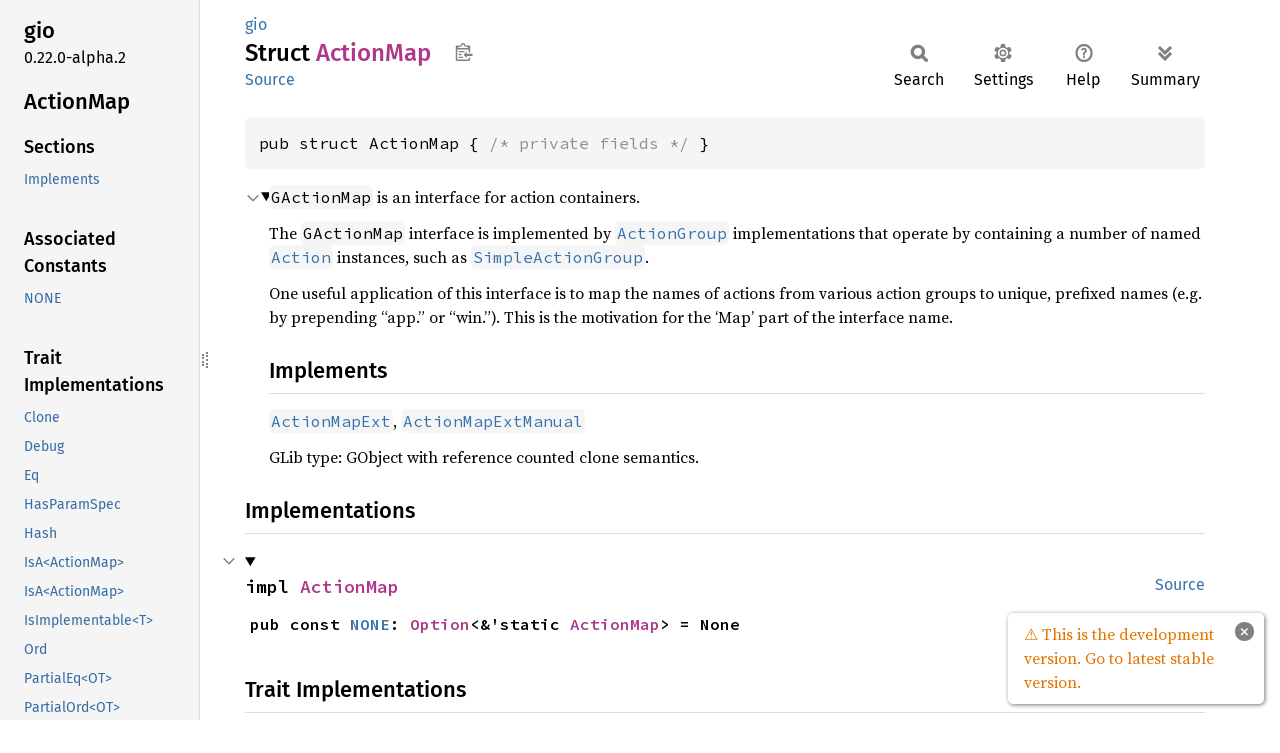

--- FILE ---
content_type: text/html; charset=utf-8
request_url: https://gtk-rs.org/gtk-rs-core/git/docs/gio/struct.ActionMap.html
body_size: 16863
content:
<!DOCTYPE html><html lang="en"><head><meta charset="utf-8"><meta name="viewport" content="width=device-width, initial-scale=1.0"><meta name="generator" content="rustdoc"><meta name="description" content="`GActionMap` is an interface for action containers."><title>ActionMap in gio - Rust</title><script>if(window.location.protocol!=="file:")document.head.insertAdjacentHTML("beforeend","SourceSerif4-Regular-6b053e98.ttf.woff2,FiraSans-Italic-81dc35de.woff2,FiraSans-Regular-0fe48ade.woff2,FiraSans-MediumItalic-ccf7e434.woff2,FiraSans-Medium-e1aa3f0a.woff2,SourceCodePro-Regular-8badfe75.ttf.woff2,SourceCodePro-Semibold-aa29a496.ttf.woff2".split(",").map(f=>`<link rel="preload" as="font" type="font/woff2"href="../static.files/${f}">`).join(""))</script><link rel="stylesheet" href="../static.files/normalize-9960930a.css"><link rel="stylesheet" href="../static.files/rustdoc-0bd2dfd4.css"><meta name="rustdoc-vars" data-root-path="../" data-static-root-path="../static.files/" data-current-crate="gio" data-themes="" data-resource-suffix="" data-rustdoc-version="1.95.0-nightly (f134bbc78 2026-01-24)" data-channel="nightly" data-search-js="search-86d08462.js" data-stringdex-js="stringdex-b897f86f.js" data-settings-js="settings-170eb4bf.js" ><script src="../static.files/storage-f9617a14.js"></script><script defer src="sidebar-items.js"></script><script defer src="../static.files/main-12f88f4f.js"></script><noscript><link rel="stylesheet" href="../static.files/noscript-ffcac47a.css"></noscript><link rel="alternate icon" type="image/png" href="../static.files/favicon-32x32-eab170b8.png"><link rel="icon" type="image/svg+xml" href="../static.files/favicon-044be391.svg"></head><body class="rustdoc struct"><a class="skip-main-content" href="#main-content">Skip to main content</a><!--[if lte IE 11]><div class="warning">This old browser is unsupported and will most likely display funky things.</div><![endif]-->
<script type="text/javascript">
    document.addEventListener("DOMContentLoaded", checkDocsLatestStable);

    function checkDocsLatestStable() {
        function popup(msg, url) { return `
            <style scoped="scoped">
                .popup {
                    max-width: 16em;
                    background-color: #fff;
                    position: fixed;
                    z-index: 1;
                    margin-left: auto;
                    bottom: 1em;
                    right: 1em;
                    border-radius: 5px;
                    box-shadow: 1px 1px 4px #777;
                }

                .popup a.version {
                    color: #e57300;
                    padding: 0.6em 1em;
                    display: block;
                }
                .popup a.version:hover {
                    color: #b25900;
                }

                .popup a.close {
                    color: white;
                    background: grey;
                    border-radius: 99px;
                    display: inline-block;
                    width: 19px;
                    line-height: 19px;
                    font-weight: bold;
                    text-align: center;
                    margin: 0.6em;
                    float: right;
                }
                .popup a.close:hover {
                    background: black;
                }
            </style>
            <section class="popup" id="gir_docs_popup">
                <a class="close" href="#" onclick="document.getElementById('gir_docs_popup').remove(); return false">×</a>
                <a class="version" href="https://gtk-rs.org/gtk-rs-core/stable/latest/docs">
                    ⚠ ${msg}
                </a>
            </section>
        ` };

        if ("main" == "main") {
            document.body.insertAdjacentHTML(
                'beforeend',
                popup("This is the development version. Go to latest stable version.", "stable/latest")
            );
        } else {
            fetch('https://gtk-rs.org/gtk-rs-core/LATEST_RELEASE_BRANCH')
                .then(response => response.text())
                .then(latest_branch => {
                    if (latest_branch.trim() != "main") {
                        document.body.insertAdjacentHTML(
                            'beforeend',
                            popup("This version is outdated. Go to latest version.", "stable/latest")
                        );
                    }
                });
        }
    }
</script>


<rustdoc-topbar><h2><a href="#">ActionMap</a></h2></rustdoc-topbar><nav class="sidebar"><div class="sidebar-crate"><h2><a href="../gio/index.html">gio</a><span class="version">0.22.0-alpha.2</span></h2></div><div class="sidebar-elems"><section id="rustdoc-toc"><h2 class="location"><a href="#">Action<wbr>Map</a></h2><h3><a href="#">Sections</a></h3><ul class="block top-toc"><li><a href="#implements" title="Implements">Implements</a></li></ul><h3><a href="#implementations">Associated Constants</a></h3><ul class="block associatedconstant"><li><a href="#associatedconstant.NONE" title="NONE">NONE</a></li></ul><h3><a href="#trait-implementations">Trait Implementations</a></h3><ul class="block trait-implementation"><li><a href="#impl-Clone-for-ActionMap" title="Clone">Clone</a></li><li><a href="#impl-Debug-for-ActionMap" title="Debug">Debug</a></li><li><a href="#impl-Eq-for-ActionMap" title="Eq">Eq</a></li><li><a href="#impl-HasParamSpec-for-ActionMap" title="HasParamSpec">HasParamSpec</a></li><li><a href="#impl-Hash-for-ActionMap" title="Hash">Hash</a></li><li><a href="#impl-IsA%3CActionMap%3E-for-Application" title="IsA&#60;ActionMap&#62;">IsA&#60;ActionMap&#62;</a></li><li><a href="#impl-IsA%3CActionMap%3E-for-SimpleActionGroup" title="IsA&#60;ActionMap&#62;">IsA&#60;ActionMap&#62;</a></li><li><a href="#impl-IsImplementable%3CT%3E-for-ActionMap" title="IsImplementable&#60;T&#62;">IsImplementable&#60;T&#62;</a></li><li><a href="#impl-Ord-for-ActionMap" title="Ord">Ord</a></li><li><a href="#impl-PartialEq%3COT%3E-for-ActionMap" title="PartialEq&#60;OT&#62;">PartialEq&#60;OT&#62;</a></li><li><a href="#impl-PartialOrd%3COT%3E-for-ActionMap" title="PartialOrd&#60;OT&#62;">PartialOrd&#60;OT&#62;</a></li><li><a href="#impl-StaticType-for-ActionMap" title="StaticType">StaticType</a></li></ul><h3><a href="#synthetic-implementations">Auto Trait Implementations</a></h3><ul class="block synthetic-implementation"><li><a href="#impl-Send-for-ActionMap" title="!Send">!Send</a></li><li><a href="#impl-Sync-for-ActionMap" title="!Sync">!Sync</a></li><li><a href="#impl-Freeze-for-ActionMap" title="Freeze">Freeze</a></li><li><a href="#impl-RefUnwindSafe-for-ActionMap" title="RefUnwindSafe">RefUnwindSafe</a></li><li><a href="#impl-Unpin-for-ActionMap" title="Unpin">Unpin</a></li><li><a href="#impl-UnwindSafe-for-ActionMap" title="UnwindSafe">UnwindSafe</a></li></ul><h3><a href="#blanket-implementations">Blanket Implementations</a></h3><ul class="block blanket-implementation"><li><a href="#impl-ActionMapExt-for-O" title="ActionMapExt">ActionMapExt</a></li><li><a href="#impl-ActionMapExtManual-for-O" title="ActionMapExtManual">ActionMapExtManual</a></li><li><a href="#impl-Any-for-T" title="Any">Any</a></li><li><a href="#impl-Borrow%3CT%3E-for-T" title="Borrow&#60;T&#62;">Borrow&#60;T&#62;</a></li><li><a href="#impl-BorrowMut%3CT%3E-for-T" title="BorrowMut&#60;T&#62;">BorrowMut&#60;T&#62;</a></li><li><a href="#impl-Cast-for-T" title="Cast">Cast</a></li><li><a href="#impl-CloneToUninit-for-T" title="CloneToUninit">CloneToUninit</a></li><li><a href="#impl-From%3CT%3E-for-T" title="From&#60;T&#62;">From&#60;T&#62;</a></li><li><a href="#impl-FromGlibContainerAsVec%3C%3CT+as+GlibPtrDefault%3E::GlibType,+*const+GList%3E-for-T" title="FromGlibContainerAsVec&#60;&#60;T as GlibPtrDefault&#62;::GlibType, *const GList&#62;">FromGlibContainerAsVec&#60;&#60;T as GlibPtrDefault&#62;::GlibType, *const GList&#62;</a></li><li><a href="#impl-FromGlibContainerAsVec%3C%3CT+as+GlibPtrDefault%3E::GlibType,+*const+GPtrArray%3E-for-T" title="FromGlibContainerAsVec&#60;&#60;T as GlibPtrDefault&#62;::GlibType, *const GPtrArray&#62;">FromGlibContainerAsVec&#60;&#60;T as GlibPtrDefault&#62;::GlibType, *const GPtrArray&#62;</a></li><li><a href="#impl-FromGlibContainerAsVec%3C%3CT+as+GlibPtrDefault%3E::GlibType,+*const+GSList%3E-for-T" title="FromGlibContainerAsVec&#60;&#60;T as GlibPtrDefault&#62;::GlibType, *const GSList&#62;">FromGlibContainerAsVec&#60;&#60;T as GlibPtrDefault&#62;::GlibType, *const GSList&#62;</a></li><li><a href="#impl-FromGlibContainerAsVec%3C%3CT+as+GlibPtrDefault%3E::GlibType,+*mut+GList%3E-for-T" title="FromGlibContainerAsVec&#60;&#60;T as GlibPtrDefault&#62;::GlibType, *mut GList&#62;">FromGlibContainerAsVec&#60;&#60;T as GlibPtrDefault&#62;::GlibType, *mut GList&#62;</a></li><li><a href="#impl-FromGlibContainerAsVec%3C%3CT+as+GlibPtrDefault%3E::GlibType,+*mut+GPtrArray%3E-for-T" title="FromGlibContainerAsVec&#60;&#60;T as GlibPtrDefault&#62;::GlibType, *mut GPtrArray&#62;">FromGlibContainerAsVec&#60;&#60;T as GlibPtrDefault&#62;::GlibType, *mut GPtrArray&#62;</a></li><li><a href="#impl-FromGlibContainerAsVec%3C%3CT+as+GlibPtrDefault%3E::GlibType,+*mut+GSList%3E-for-T" title="FromGlibContainerAsVec&#60;&#60;T as GlibPtrDefault&#62;::GlibType, *mut GSList&#62;">FromGlibContainerAsVec&#60;&#60;T as GlibPtrDefault&#62;::GlibType, *mut GSList&#62;</a></li><li><a href="#impl-FromGlibPtrArrayContainerAsVec%3C%3CT+as+GlibPtrDefault%3E::GlibType,+*const+GList%3E-for-T" title="FromGlibPtrArrayContainerAsVec&#60;&#60;T as GlibPtrDefault&#62;::GlibType, *const GList&#62;">FromGlibPtrArrayContainerAsVec&#60;&#60;T as GlibPtrDefault&#62;::GlibType, *const GList&#62;</a></li><li><a href="#impl-FromGlibPtrArrayContainerAsVec%3C%3CT+as+GlibPtrDefault%3E::GlibType,+*const+GPtrArray%3E-for-T" title="FromGlibPtrArrayContainerAsVec&#60;&#60;T as GlibPtrDefault&#62;::GlibType, *const GPtrArray&#62;">FromGlibPtrArrayContainerAsVec&#60;&#60;T as GlibPtrDefault&#62;::GlibType, *const GPtrArray&#62;</a></li><li><a href="#impl-FromGlibPtrArrayContainerAsVec%3C%3CT+as+GlibPtrDefault%3E::GlibType,+*const+GSList%3E-for-T" title="FromGlibPtrArrayContainerAsVec&#60;&#60;T as GlibPtrDefault&#62;::GlibType, *const GSList&#62;">FromGlibPtrArrayContainerAsVec&#60;&#60;T as GlibPtrDefault&#62;::GlibType, *const GSList&#62;</a></li><li><a href="#impl-FromGlibPtrArrayContainerAsVec%3C%3CT+as+GlibPtrDefault%3E::GlibType,+*mut+GList%3E-for-T" title="FromGlibPtrArrayContainerAsVec&#60;&#60;T as GlibPtrDefault&#62;::GlibType, *mut GList&#62;">FromGlibPtrArrayContainerAsVec&#60;&#60;T as GlibPtrDefault&#62;::GlibType, *mut GList&#62;</a></li><li><a href="#impl-FromGlibPtrArrayContainerAsVec%3C%3CT+as+GlibPtrDefault%3E::GlibType,+*mut+GPtrArray%3E-for-T" title="FromGlibPtrArrayContainerAsVec&#60;&#60;T as GlibPtrDefault&#62;::GlibType, *mut GPtrArray&#62;">FromGlibPtrArrayContainerAsVec&#60;&#60;T as GlibPtrDefault&#62;::GlibType, *mut GPtrArray&#62;</a></li><li><a href="#impl-FromGlibPtrArrayContainerAsVec%3C%3CT+as+GlibPtrDefault%3E::GlibType,+*mut+GSList%3E-for-T" title="FromGlibPtrArrayContainerAsVec&#60;&#60;T as GlibPtrDefault&#62;::GlibType, *mut GSList&#62;">FromGlibPtrArrayContainerAsVec&#60;&#60;T as GlibPtrDefault&#62;::GlibType, *mut GSList&#62;</a></li><li><a href="#impl-FromValueOptional%3C'a%3E-for-T" title="FromValueOptional&#60;&#39;a&#62;">FromValueOptional&#60;&#39;a&#62;</a></li><li><a href="#impl-Into%3CU%3E-for-T" title="Into&#60;U&#62;">Into&#60;U&#62;</a></li><li><a href="#impl-IntoClosureReturnValue-for-T" title="IntoClosureReturnValue">IntoClosureReturnValue</a></li><li><a href="#impl-MayDowncastTo%3CSub%3E-for-Super" title="MayDowncastTo&#60;Sub&#62;">MayDowncastTo&#60;Sub&#62;</a></li><li><a href="#impl-ObjectExt-for-T" title="ObjectExt">ObjectExt</a></li><li><a href="#impl-Property-for-T" title="Property">Property</a></li><li><a href="#impl-PropertyGet-for-T" title="PropertyGet">PropertyGet</a></li><li><a href="#impl-StaticTypeExt-for-T" title="StaticTypeExt">StaticTypeExt</a></li><li><a href="#impl-ToOwned-for-T" title="ToOwned">ToOwned</a></li><li><a href="#impl-TransparentType-for-T" title="TransparentType">TransparentType</a></li><li><a href="#impl-TryFrom%3CU%3E-for-T" title="TryFrom&#60;U&#62;">TryFrom&#60;U&#62;</a></li><li><a href="#impl-TryFromClosureReturnValue-for-T" title="TryFromClosureReturnValue">TryFromClosureReturnValue</a></li><li><a href="#impl-TryInto%3CU%3E-for-T" title="TryInto&#60;U&#62;">TryInto&#60;U&#62;</a></li></ul></section><div id="rustdoc-modnav"><h2 class="in-crate"><a href="index.html">In crate gio</a></h2></div></div></nav><div class="sidebar-resizer" title="Drag to resize sidebar"></div><main><div class="width-limiter"><section id="main-content" class="content" tabindex="-1"><div class="main-heading"><div class="rustdoc-breadcrumbs"><a href="index.html">gio</a></div><h1>Struct <span class="struct">Action<wbr>Map</span>&nbsp;<button id="copy-path" title="Copy item path to clipboard">Copy item path</button></h1><rustdoc-toolbar></rustdoc-toolbar><span class="sub-heading"><a class="src" href="../src/gio/auto/action_map.rs.html#8-30">Source</a> </span></div><pre class="rust item-decl"><code>pub struct ActionMap { <span class="comment">/* private fields */</span> }</code></pre><details class="toggle top-doc" open><summary class="hideme"><span>Expand description</span></summary><div class="docblock"><p><code>GActionMap</code> is an interface for action containers.</p>
<p>The <code>GActionMap</code> interface is implemented by <a href="struct.ActionGroup.html" title="struct gio::ActionGroup"><code>ActionGroup</code></a>
implementations that operate by containing a number of named
<a href="struct.Action.html" title="struct gio::Action"><code>Action</code></a> instances, such as <a href="struct.SimpleActionGroup.html" title="struct gio::SimpleActionGroup"><code>SimpleActionGroup</code></a>.</p>
<p>One useful application of this interface is to map the
names of actions from various action groups to unique,
prefixed names (e.g. by prepending “app.” or “win.”).
This is the motivation for the ‘Map’ part of the interface
name.</p>
<h2 id="implements"><a class="doc-anchor" href="#implements">§</a>Implements</h2>
<p><a href="prelude/trait.ActionMapExt.html" title="trait gio::prelude::ActionMapExt"><code>ActionMapExt</code></a>, <a href="prelude/trait.ActionMapExtManual.html" title="trait gio::prelude::ActionMapExtManual"><code>ActionMapExtManual</code></a></p>
<p>GLib type: GObject with reference counted clone semantics.</p>
</div></details><h2 id="implementations" class="section-header">Implementations<a href="#implementations" class="anchor">§</a></h2><div id="implementations-list"><details class="toggle implementors-toggle" open><summary><section id="impl-ActionMap" class="impl"><a class="src rightside" href="../src/gio/auto/action_map.rs.html#32-34">Source</a><a href="#impl-ActionMap" class="anchor">§</a><h3 class="code-header">impl <a class="struct" href="struct.ActionMap.html" title="struct gio::ActionMap">ActionMap</a></h3></section></summary><div class="impl-items"><section id="associatedconstant.NONE" class="associatedconstant"><a class="src rightside" href="../src/gio/auto/action_map.rs.html#33">Source</a><h4 class="code-header">pub const <a href="#associatedconstant.NONE" class="constant">NONE</a>: <a class="enum" href="https://doc.rust-lang.org/nightly/core/option/enum.Option.html" title="enum core::option::Option">Option</a>&lt;&amp;'static <a class="struct" href="struct.ActionMap.html" title="struct gio::ActionMap">ActionMap</a>&gt; = None</h4></section></div></details></div><h2 id="trait-implementations" class="section-header">Trait Implementations<a href="#trait-implementations" class="anchor">§</a></h2><div id="trait-implementations-list"><details class="toggle implementors-toggle" open><summary><section id="impl-Clone-for-ActionMap" class="impl"><a class="src rightside" href="../src/gio/auto/action_map.rs.html#8-30">Source</a><a href="#impl-Clone-for-ActionMap" class="anchor">§</a><h3 class="code-header">impl <a class="trait" href="https://doc.rust-lang.org/nightly/core/clone/trait.Clone.html" title="trait core::clone::Clone">Clone</a> for <a class="struct" href="struct.ActionMap.html" title="struct gio::ActionMap">ActionMap</a></h3></section></summary><div class="impl-items"><details class="toggle method-toggle" open><summary><section id="method.clone" class="method trait-impl"><a class="src rightside" href="../src/gio/auto/action_map.rs.html#8-30">Source</a><a href="#method.clone" class="anchor">§</a><h4 class="code-header">fn <a href="https://doc.rust-lang.org/nightly/core/clone/trait.Clone.html#tymethod.clone" class="fn">clone</a>(&amp;self) -&gt; Self</h4></section></summary><div class="docblock"><p>Makes a clone of this shared reference.</p>
<p>This increments the strong reference count of the object. Dropping the object will decrement it again.</p>
</div></details><details class="toggle method-toggle" open><summary><section id="method.clone_from" class="method trait-impl"><span class="rightside"><span class="since" title="Stable since Rust version 1.0.0">1.0.0</span> · <a class="src" href="https://doc.rust-lang.org/nightly/src/core/clone.rs.html#245-247">Source</a></span><a href="#method.clone_from" class="anchor">§</a><h4 class="code-header">fn <a href="https://doc.rust-lang.org/nightly/core/clone/trait.Clone.html#method.clone_from" class="fn">clone_from</a>(&amp;mut self, source: &amp;Self)</h4></section></summary><div class='docblock'>Performs copy-assignment from <code>source</code>. <a href="https://doc.rust-lang.org/nightly/core/clone/trait.Clone.html#method.clone_from">Read more</a></div></details></div></details><details class="toggle implementors-toggle" open><summary><section id="impl-Debug-for-ActionMap" class="impl"><a class="src rightside" href="../src/gio/auto/action_map.rs.html#8-30">Source</a><a href="#impl-Debug-for-ActionMap" class="anchor">§</a><h3 class="code-header">impl <a class="trait" href="https://doc.rust-lang.org/nightly/core/fmt/trait.Debug.html" title="trait core::fmt::Debug">Debug</a> for <a class="struct" href="struct.ActionMap.html" title="struct gio::ActionMap">ActionMap</a></h3></section></summary><div class="impl-items"><details class="toggle method-toggle" open><summary><section id="method.fmt" class="method trait-impl"><a class="src rightside" href="../src/gio/auto/action_map.rs.html#8-30">Source</a><a href="#method.fmt" class="anchor">§</a><h4 class="code-header">fn <a href="https://doc.rust-lang.org/nightly/core/fmt/trait.Debug.html#tymethod.fmt" class="fn">fmt</a>(&amp;self, f: &amp;mut <a class="struct" href="https://doc.rust-lang.org/nightly/core/fmt/struct.Formatter.html" title="struct core::fmt::Formatter">Formatter</a>&lt;'_&gt;) -&gt; <a class="type" href="https://doc.rust-lang.org/nightly/core/fmt/type.Result.html" title="type core::fmt::Result">Result</a></h4></section></summary><div class='docblock'>Formats the value using the given formatter. <a href="https://doc.rust-lang.org/nightly/core/fmt/trait.Debug.html#tymethod.fmt">Read more</a></div></details></div></details><details class="toggle implementors-toggle" open><summary><section id="impl-HasParamSpec-for-ActionMap" class="impl"><a class="src rightside" href="../src/gio/auto/action_map.rs.html#8-30">Source</a><a href="#impl-HasParamSpec-for-ActionMap" class="anchor">§</a><h3 class="code-header">impl <a class="trait" href="../glib/param_spec/trait.HasParamSpec.html" title="trait glib::param_spec::HasParamSpec">HasParamSpec</a> for <a class="struct" href="struct.ActionMap.html" title="struct gio::ActionMap">ActionMap</a></h3></section></summary><div class="impl-items"><section id="associatedtype.ParamSpec" class="associatedtype trait-impl"><a class="src rightside" href="../src/gio/auto/action_map.rs.html#8-30">Source</a><a href="#associatedtype.ParamSpec" class="anchor">§</a><h4 class="code-header">type <a href="../glib/param_spec/trait.HasParamSpec.html#associatedtype.ParamSpec" class="associatedtype">ParamSpec</a> = <a class="struct" href="../glib/param_spec/struct.ParamSpecObject.html" title="struct glib::param_spec::ParamSpecObject">ParamSpecObject</a></h4></section><details class="toggle" open><summary><section id="associatedtype.SetValue" class="associatedtype trait-impl"><a class="src rightside" href="../src/gio/auto/action_map.rs.html#8-30">Source</a><a href="#associatedtype.SetValue" class="anchor">§</a><h4 class="code-header">type <a href="../glib/param_spec/trait.HasParamSpec.html#associatedtype.SetValue" class="associatedtype">SetValue</a> = <a class="struct" href="struct.ActionMap.html" title="struct gio::ActionMap">ActionMap</a></h4></section></summary><div class='docblock'>Preferred value to be used as setter for the associated ParamSpec.</div></details><section id="associatedtype.BuilderFn" class="associatedtype trait-impl"><a class="src rightside" href="../src/gio/auto/action_map.rs.html#8-30">Source</a><a href="#associatedtype.BuilderFn" class="anchor">§</a><h4 class="code-header">type <a href="../glib/param_spec/trait.HasParamSpec.html#associatedtype.BuilderFn" class="associatedtype">BuilderFn</a> = <a class="primitive" href="https://doc.rust-lang.org/nightly/std/primitive.fn.html">fn</a>(&amp;<a class="primitive" href="https://doc.rust-lang.org/nightly/std/primitive.str.html">str</a>) -&gt; <a class="struct" href="../glib/param_spec/struct.ParamSpecObjectBuilder.html" title="struct glib::param_spec::ParamSpecObjectBuilder">ParamSpecObjectBuilder</a>&lt;'_, <a class="struct" href="struct.ActionMap.html" title="struct gio::ActionMap">ActionMap</a>&gt;</h4></section><section id="method.param_spec_builder" class="method trait-impl"><a class="src rightside" href="../src/gio/auto/action_map.rs.html#8-30">Source</a><a href="#method.param_spec_builder" class="anchor">§</a><h4 class="code-header">fn <a href="../glib/param_spec/trait.HasParamSpec.html#tymethod.param_spec_builder" class="fn">param_spec_builder</a>() -&gt; Self::<a class="associatedtype" href="../glib/param_spec/trait.HasParamSpec.html#associatedtype.BuilderFn" title="type glib::param_spec::HasParamSpec::BuilderFn">BuilderFn</a></h4></section></div></details><details class="toggle implementors-toggle" open><summary><section id="impl-Hash-for-ActionMap" class="impl"><a class="src rightside" href="../src/gio/auto/action_map.rs.html#8-30">Source</a><a href="#impl-Hash-for-ActionMap" class="anchor">§</a><h3 class="code-header">impl <a class="trait" href="https://doc.rust-lang.org/nightly/core/hash/trait.Hash.html" title="trait core::hash::Hash">Hash</a> for <a class="struct" href="struct.ActionMap.html" title="struct gio::ActionMap">ActionMap</a></h3></section></summary><div class="impl-items"><details class="toggle method-toggle" open><summary><section id="method.hash" class="method trait-impl"><a class="src rightside" href="../src/gio/auto/action_map.rs.html#8-30">Source</a><a href="#method.hash" class="anchor">§</a><h4 class="code-header">fn <a href="https://doc.rust-lang.org/nightly/core/hash/trait.Hash.html#tymethod.hash" class="fn">hash</a>&lt;H&gt;(&amp;self, state: <a class="primitive" href="https://doc.rust-lang.org/nightly/std/primitive.reference.html">&amp;mut H</a>)<div class="where">where
    H: <a class="trait" href="https://doc.rust-lang.org/nightly/core/hash/trait.Hasher.html" title="trait core::hash::Hasher">Hasher</a>,</div></h4></section></summary><div class="docblock"><p>Hashes the memory address of this object.</p>
</div></details><details class="toggle method-toggle" open><summary><section id="method.hash_slice" class="method trait-impl"><span class="rightside"><span class="since" title="Stable since Rust version 1.3.0">1.3.0</span> · <a class="src" href="https://doc.rust-lang.org/nightly/src/core/hash/mod.rs.html#235-237">Source</a></span><a href="#method.hash_slice" class="anchor">§</a><h4 class="code-header">fn <a href="https://doc.rust-lang.org/nightly/core/hash/trait.Hash.html#method.hash_slice" class="fn">hash_slice</a>&lt;H&gt;(data: &amp;[Self], state: <a class="primitive" href="https://doc.rust-lang.org/nightly/std/primitive.reference.html">&amp;mut H</a>)<div class="where">where
    H: <a class="trait" href="https://doc.rust-lang.org/nightly/core/hash/trait.Hasher.html" title="trait core::hash::Hasher">Hasher</a>,
    Self: <a class="trait" href="https://doc.rust-lang.org/nightly/core/marker/trait.Sized.html" title="trait core::marker::Sized">Sized</a>,</div></h4></section></summary><div class='docblock'>Feeds a slice of this type into the given <a href="https://doc.rust-lang.org/nightly/core/hash/trait.Hasher.html" title="trait core::hash::Hasher"><code>Hasher</code></a>. <a href="https://doc.rust-lang.org/nightly/core/hash/trait.Hash.html#method.hash_slice">Read more</a></div></details></div></details><details class="toggle implementors-toggle" open><summary><section id="impl-IsImplementable%3CT%3E-for-ActionMap" class="impl"><a class="src rightside" href="../src/gio/subclass/action_map.rs.html#68-76">Source</a><a href="#impl-IsImplementable%3CT%3E-for-ActionMap" class="anchor">§</a><h3 class="code-header">impl&lt;T: <a class="trait" href="subclass/prelude/trait.ActionMapImpl.html" title="trait gio::subclass::prelude::ActionMapImpl">ActionMapImpl</a>&gt; <a class="trait" href="../glib/subclass/types/trait.IsImplementable.html" title="trait glib::subclass::types::IsImplementable">IsImplementable</a>&lt;T&gt; for <a class="struct" href="struct.ActionMap.html" title="struct gio::ActionMap">ActionMap</a></h3></section></summary><div class="impl-items"><details class="toggle method-toggle" open><summary><section id="method.interface_init" class="method trait-impl"><a class="src rightside" href="../src/gio/subclass/action_map.rs.html#69-75">Source</a><a href="#method.interface_init" class="anchor">§</a><h4 class="code-header">fn <a href="../glib/subclass/types/trait.IsImplementable.html#method.interface_init" class="fn">interface_init</a>(iface: &amp;mut <a class="struct" href="../glib/object/struct.Interface.html" title="struct glib::object::Interface">Interface</a>&lt;Self&gt;)</h4></section></summary><div class='docblock'>Override the virtual methods of this interface for the given subclass and do other
interface initialization. <a href="../glib/subclass/types/trait.IsImplementable.html#method.interface_init">Read more</a></div></details><details class="toggle method-toggle" open><summary><section id="method.instance_init" class="method trait-impl"><a class="src rightside" href="../src/glib/subclass/types.rs.html#319">Source</a><a href="#method.instance_init" class="anchor">§</a><h4 class="code-header">fn <a href="../glib/subclass/types/trait.IsImplementable.html#method.instance_init" class="fn">instance_init</a>(_instance: &amp;mut <a class="struct" href="../glib/subclass/types/struct.InitializingObject.html" title="struct glib::subclass::types::InitializingObject">InitializingObject</a>&lt;T&gt;)</h4></section></summary><div class='docblock'>Instance specific initialization. <a href="../glib/subclass/types/trait.IsImplementable.html#method.instance_init">Read more</a></div></details></div></details><details class="toggle implementors-toggle" open><summary><section id="impl-Ord-for-ActionMap" class="impl"><a class="src rightside" href="../src/gio/auto/action_map.rs.html#8-30">Source</a><a href="#impl-Ord-for-ActionMap" class="anchor">§</a><h3 class="code-header">impl <a class="trait" href="https://doc.rust-lang.org/nightly/core/cmp/trait.Ord.html" title="trait core::cmp::Ord">Ord</a> for <a class="struct" href="struct.ActionMap.html" title="struct gio::ActionMap">ActionMap</a></h3></section></summary><div class="impl-items"><details class="toggle method-toggle" open><summary><section id="method.cmp" class="method trait-impl"><a class="src rightside" href="../src/gio/auto/action_map.rs.html#8-30">Source</a><a href="#method.cmp" class="anchor">§</a><h4 class="code-header">fn <a href="https://doc.rust-lang.org/nightly/core/cmp/trait.Ord.html#tymethod.cmp" class="fn">cmp</a>(&amp;self, other: &amp;Self) -&gt; <a class="enum" href="https://doc.rust-lang.org/nightly/core/cmp/enum.Ordering.html" title="enum core::cmp::Ordering">Ordering</a></h4></section></summary><div class="docblock"><p>Comparison for two GObjects.</p>
<p>Compares the memory addresses of the provided objects.</p>
</div></details><details class="toggle method-toggle" open><summary><section id="method.max" class="method trait-impl"><span class="rightside"><span class="since" title="Stable since Rust version 1.21.0">1.21.0</span> · <a class="src" href="https://doc.rust-lang.org/nightly/src/core/cmp.rs.html#1025-1027">Source</a></span><a href="#method.max" class="anchor">§</a><h4 class="code-header">fn <a href="https://doc.rust-lang.org/nightly/core/cmp/trait.Ord.html#method.max" class="fn">max</a>(self, other: Self) -&gt; Self<div class="where">where
    Self: <a class="trait" href="https://doc.rust-lang.org/nightly/core/marker/trait.Sized.html" title="trait core::marker::Sized">Sized</a>,</div></h4></section></summary><div class='docblock'>Compares and returns the maximum of two values. <a href="https://doc.rust-lang.org/nightly/core/cmp/trait.Ord.html#method.max">Read more</a></div></details><details class="toggle method-toggle" open><summary><section id="method.min" class="method trait-impl"><span class="rightside"><span class="since" title="Stable since Rust version 1.21.0">1.21.0</span> · <a class="src" href="https://doc.rust-lang.org/nightly/src/core/cmp.rs.html#1064-1066">Source</a></span><a href="#method.min" class="anchor">§</a><h4 class="code-header">fn <a href="https://doc.rust-lang.org/nightly/core/cmp/trait.Ord.html#method.min" class="fn">min</a>(self, other: Self) -&gt; Self<div class="where">where
    Self: <a class="trait" href="https://doc.rust-lang.org/nightly/core/marker/trait.Sized.html" title="trait core::marker::Sized">Sized</a>,</div></h4></section></summary><div class='docblock'>Compares and returns the minimum of two values. <a href="https://doc.rust-lang.org/nightly/core/cmp/trait.Ord.html#method.min">Read more</a></div></details><details class="toggle method-toggle" open><summary><section id="method.clamp" class="method trait-impl"><span class="rightside"><span class="since" title="Stable since Rust version 1.50.0">1.50.0</span> · <a class="src" href="https://doc.rust-lang.org/nightly/src/core/cmp.rs.html#1090-1092">Source</a></span><a href="#method.clamp" class="anchor">§</a><h4 class="code-header">fn <a href="https://doc.rust-lang.org/nightly/core/cmp/trait.Ord.html#method.clamp" class="fn">clamp</a>(self, min: Self, max: Self) -&gt; Self<div class="where">where
    Self: <a class="trait" href="https://doc.rust-lang.org/nightly/core/marker/trait.Sized.html" title="trait core::marker::Sized">Sized</a>,</div></h4></section></summary><div class='docblock'>Restrict a value to a certain interval. <a href="https://doc.rust-lang.org/nightly/core/cmp/trait.Ord.html#method.clamp">Read more</a></div></details></div></details><details class="toggle implementors-toggle" open><summary><section id="impl-PartialEq%3COT%3E-for-ActionMap" class="impl"><a class="src rightside" href="../src/gio/auto/action_map.rs.html#8-30">Source</a><a href="#impl-PartialEq%3COT%3E-for-ActionMap" class="anchor">§</a><h3 class="code-header">impl&lt;OT: <a class="trait" href="../glib/object/trait.ObjectType.html" title="trait glib::object::ObjectType">ObjectType</a>&gt; <a class="trait" href="https://doc.rust-lang.org/nightly/core/cmp/trait.PartialEq.html" title="trait core::cmp::PartialEq">PartialEq</a>&lt;OT&gt; for <a class="struct" href="struct.ActionMap.html" title="struct gio::ActionMap">ActionMap</a></h3></section></summary><div class="impl-items"><details class="toggle method-toggle" open><summary><section id="method.eq" class="method trait-impl"><a class="src rightside" href="../src/gio/auto/action_map.rs.html#8-30">Source</a><a href="#method.eq" class="anchor">§</a><h4 class="code-header">fn <a href="https://doc.rust-lang.org/nightly/core/cmp/trait.PartialEq.html#tymethod.eq" class="fn">eq</a>(&amp;self, other: <a class="primitive" href="https://doc.rust-lang.org/nightly/std/primitive.reference.html">&amp;OT</a>) -&gt; <a class="primitive" href="https://doc.rust-lang.org/nightly/std/primitive.bool.html">bool</a></h4></section></summary><div class="docblock"><p>Equality for two GObjects.</p>
<p>Two GObjects are equal if their memory addresses are equal.</p>
</div></details><details class="toggle method-toggle" open><summary><section id="method.ne" class="method trait-impl"><span class="rightside"><span class="since" title="Stable since Rust version 1.0.0">1.0.0</span> · <a class="src" href="https://doc.rust-lang.org/nightly/src/core/cmp.rs.html#264">Source</a></span><a href="#method.ne" class="anchor">§</a><h4 class="code-header">fn <a href="https://doc.rust-lang.org/nightly/core/cmp/trait.PartialEq.html#method.ne" class="fn">ne</a>(&amp;self, other: <a class="primitive" href="https://doc.rust-lang.org/nightly/std/primitive.reference.html">&amp;Rhs</a>) -&gt; <a class="primitive" href="https://doc.rust-lang.org/nightly/std/primitive.bool.html">bool</a></h4></section></summary><div class='docblock'>Tests for <code>!=</code>. The default implementation is almost always sufficient,
and should not be overridden without very good reason.</div></details></div></details><details class="toggle implementors-toggle" open><summary><section id="impl-PartialOrd%3COT%3E-for-ActionMap" class="impl"><a class="src rightside" href="../src/gio/auto/action_map.rs.html#8-30">Source</a><a href="#impl-PartialOrd%3COT%3E-for-ActionMap" class="anchor">§</a><h3 class="code-header">impl&lt;OT: <a class="trait" href="../glib/object/trait.ObjectType.html" title="trait glib::object::ObjectType">ObjectType</a>&gt; <a class="trait" href="https://doc.rust-lang.org/nightly/core/cmp/trait.PartialOrd.html" title="trait core::cmp::PartialOrd">PartialOrd</a>&lt;OT&gt; for <a class="struct" href="struct.ActionMap.html" title="struct gio::ActionMap">ActionMap</a></h3></section></summary><div class="impl-items"><details class="toggle method-toggle" open><summary><section id="method.partial_cmp" class="method trait-impl"><a class="src rightside" href="../src/gio/auto/action_map.rs.html#8-30">Source</a><a href="#method.partial_cmp" class="anchor">§</a><h4 class="code-header">fn <a href="https://doc.rust-lang.org/nightly/core/cmp/trait.PartialOrd.html#tymethod.partial_cmp" class="fn">partial_cmp</a>(&amp;self, other: <a class="primitive" href="https://doc.rust-lang.org/nightly/std/primitive.reference.html">&amp;OT</a>) -&gt; <a class="enum" href="https://doc.rust-lang.org/nightly/core/option/enum.Option.html" title="enum core::option::Option">Option</a>&lt;<a class="enum" href="https://doc.rust-lang.org/nightly/core/cmp/enum.Ordering.html" title="enum core::cmp::Ordering">Ordering</a>&gt;</h4></section></summary><div class="docblock"><p>Partial comparison for two GObjects.</p>
<p>Compares the memory addresses of the provided objects.</p>
</div></details><details class="toggle method-toggle" open><summary><section id="method.lt" class="method trait-impl"><span class="rightside"><span class="since" title="Stable since Rust version 1.0.0">1.0.0</span> · <a class="src" href="https://doc.rust-lang.org/nightly/src/core/cmp.rs.html#1402">Source</a></span><a href="#method.lt" class="anchor">§</a><h4 class="code-header">fn <a href="https://doc.rust-lang.org/nightly/core/cmp/trait.PartialOrd.html#method.lt" class="fn">lt</a>(&amp;self, other: <a class="primitive" href="https://doc.rust-lang.org/nightly/std/primitive.reference.html">&amp;Rhs</a>) -&gt; <a class="primitive" href="https://doc.rust-lang.org/nightly/std/primitive.bool.html">bool</a></h4></section></summary><div class='docblock'>Tests less than (for <code>self</code> and <code>other</code>) and is used by the <code>&lt;</code> operator. <a href="https://doc.rust-lang.org/nightly/core/cmp/trait.PartialOrd.html#method.lt">Read more</a></div></details><details class="toggle method-toggle" open><summary><section id="method.le" class="method trait-impl"><span class="rightside"><span class="since" title="Stable since Rust version 1.0.0">1.0.0</span> · <a class="src" href="https://doc.rust-lang.org/nightly/src/core/cmp.rs.html#1420">Source</a></span><a href="#method.le" class="anchor">§</a><h4 class="code-header">fn <a href="https://doc.rust-lang.org/nightly/core/cmp/trait.PartialOrd.html#method.le" class="fn">le</a>(&amp;self, other: <a class="primitive" href="https://doc.rust-lang.org/nightly/std/primitive.reference.html">&amp;Rhs</a>) -&gt; <a class="primitive" href="https://doc.rust-lang.org/nightly/std/primitive.bool.html">bool</a></h4></section></summary><div class='docblock'>Tests less than or equal to (for <code>self</code> and <code>other</code>) and is used by the
<code>&lt;=</code> operator. <a href="https://doc.rust-lang.org/nightly/core/cmp/trait.PartialOrd.html#method.le">Read more</a></div></details><details class="toggle method-toggle" open><summary><section id="method.gt" class="method trait-impl"><span class="rightside"><span class="since" title="Stable since Rust version 1.0.0">1.0.0</span> · <a class="src" href="https://doc.rust-lang.org/nightly/src/core/cmp.rs.html#1438">Source</a></span><a href="#method.gt" class="anchor">§</a><h4 class="code-header">fn <a href="https://doc.rust-lang.org/nightly/core/cmp/trait.PartialOrd.html#method.gt" class="fn">gt</a>(&amp;self, other: <a class="primitive" href="https://doc.rust-lang.org/nightly/std/primitive.reference.html">&amp;Rhs</a>) -&gt; <a class="primitive" href="https://doc.rust-lang.org/nightly/std/primitive.bool.html">bool</a></h4></section></summary><div class='docblock'>Tests greater than (for <code>self</code> and <code>other</code>) and is used by the <code>&gt;</code>
operator. <a href="https://doc.rust-lang.org/nightly/core/cmp/trait.PartialOrd.html#method.gt">Read more</a></div></details><details class="toggle method-toggle" open><summary><section id="method.ge" class="method trait-impl"><span class="rightside"><span class="since" title="Stable since Rust version 1.0.0">1.0.0</span> · <a class="src" href="https://doc.rust-lang.org/nightly/src/core/cmp.rs.html#1456">Source</a></span><a href="#method.ge" class="anchor">§</a><h4 class="code-header">fn <a href="https://doc.rust-lang.org/nightly/core/cmp/trait.PartialOrd.html#method.ge" class="fn">ge</a>(&amp;self, other: <a class="primitive" href="https://doc.rust-lang.org/nightly/std/primitive.reference.html">&amp;Rhs</a>) -&gt; <a class="primitive" href="https://doc.rust-lang.org/nightly/std/primitive.bool.html">bool</a></h4></section></summary><div class='docblock'>Tests greater than or equal to (for <code>self</code> and <code>other</code>) and is used by
the <code>&gt;=</code> operator. <a href="https://doc.rust-lang.org/nightly/core/cmp/trait.PartialOrd.html#method.ge">Read more</a></div></details></div></details><details class="toggle implementors-toggle" open><summary><section id="impl-StaticType-for-ActionMap" class="impl"><a class="src rightside" href="../src/gio/auto/action_map.rs.html#8-30">Source</a><a href="#impl-StaticType-for-ActionMap" class="anchor">§</a><h3 class="code-header">impl <a class="trait" href="../glib/types/trait.StaticType.html" title="trait glib::types::StaticType">StaticType</a> for <a class="struct" href="struct.ActionMap.html" title="struct gio::ActionMap">ActionMap</a></h3></section></summary><div class="impl-items"><details class="toggle method-toggle" open><summary><section id="method.static_type" class="method trait-impl"><a class="src rightside" href="../src/gio/auto/action_map.rs.html#8-30">Source</a><a href="#method.static_type" class="anchor">§</a><h4 class="code-header">fn <a href="../glib/types/trait.StaticType.html#tymethod.static_type" class="fn">static_type</a>() -&gt; <a class="struct" href="../glib/types/struct.Type.html" title="struct glib::types::Type">Type</a></h4></section></summary><div class='docblock'>Returns the type identifier of <code>Self</code>.</div></details></div></details><section id="impl-Eq-for-ActionMap" class="impl"><a class="src rightside" href="../src/gio/auto/action_map.rs.html#8-30">Source</a><a href="#impl-Eq-for-ActionMap" class="anchor">§</a><h3 class="code-header">impl <a class="trait" href="https://doc.rust-lang.org/nightly/core/cmp/trait.Eq.html" title="trait core::cmp::Eq">Eq</a> for <a class="struct" href="struct.ActionMap.html" title="struct gio::ActionMap">ActionMap</a></h3></section><section id="impl-IsA%3CActionMap%3E-for-Application" class="impl"><a class="src rightside" href="../src/gio/auto/application.rs.html#16-333">Source</a><a href="#impl-IsA%3CActionMap%3E-for-Application" class="anchor">§</a><h3 class="code-header">impl <a class="trait" href="../glib/object/trait.IsA.html" title="trait glib::object::IsA">IsA</a>&lt;<a class="struct" href="struct.ActionMap.html" title="struct gio::ActionMap">ActionMap</a>&gt; for <a class="struct" href="struct.Application.html" title="struct gio::Application">Application</a></h3></section><section id="impl-IsA%3CActionMap%3E-for-SimpleActionGroup" class="impl"><a class="src rightside" href="../src/gio/auto/simple_action_group.rs.html#8-22">Source</a><a href="#impl-IsA%3CActionMap%3E-for-SimpleActionGroup" class="anchor">§</a><h3 class="code-header">impl <a class="trait" href="../glib/object/trait.IsA.html" title="trait glib::object::IsA">IsA</a>&lt;<a class="struct" href="struct.ActionMap.html" title="struct gio::ActionMap">ActionMap</a>&gt; for <a class="struct" href="struct.SimpleActionGroup.html" title="struct gio::SimpleActionGroup">SimpleActionGroup</a></h3></section></div><h2 id="synthetic-implementations" class="section-header">Auto Trait Implementations<a href="#synthetic-implementations" class="anchor">§</a></h2><div id="synthetic-implementations-list"><section id="impl-Freeze-for-ActionMap" class="impl"><a href="#impl-Freeze-for-ActionMap" class="anchor">§</a><h3 class="code-header">impl <a class="trait" href="https://doc.rust-lang.org/nightly/core/marker/trait.Freeze.html" title="trait core::marker::Freeze">Freeze</a> for <a class="struct" href="struct.ActionMap.html" title="struct gio::ActionMap">ActionMap</a></h3></section><section id="impl-RefUnwindSafe-for-ActionMap" class="impl"><a href="#impl-RefUnwindSafe-for-ActionMap" class="anchor">§</a><h3 class="code-header">impl <a class="trait" href="https://doc.rust-lang.org/nightly/core/panic/unwind_safe/trait.RefUnwindSafe.html" title="trait core::panic::unwind_safe::RefUnwindSafe">RefUnwindSafe</a> for <a class="struct" href="struct.ActionMap.html" title="struct gio::ActionMap">ActionMap</a></h3></section><section id="impl-Send-for-ActionMap" class="impl"><a href="#impl-Send-for-ActionMap" class="anchor">§</a><h3 class="code-header">impl !<a class="trait" href="https://doc.rust-lang.org/nightly/core/marker/trait.Send.html" title="trait core::marker::Send">Send</a> for <a class="struct" href="struct.ActionMap.html" title="struct gio::ActionMap">ActionMap</a></h3></section><section id="impl-Sync-for-ActionMap" class="impl"><a href="#impl-Sync-for-ActionMap" class="anchor">§</a><h3 class="code-header">impl !<a class="trait" href="https://doc.rust-lang.org/nightly/core/marker/trait.Sync.html" title="trait core::marker::Sync">Sync</a> for <a class="struct" href="struct.ActionMap.html" title="struct gio::ActionMap">ActionMap</a></h3></section><section id="impl-Unpin-for-ActionMap" class="impl"><a href="#impl-Unpin-for-ActionMap" class="anchor">§</a><h3 class="code-header">impl <a class="trait" href="https://doc.rust-lang.org/nightly/core/marker/trait.Unpin.html" title="trait core::marker::Unpin">Unpin</a> for <a class="struct" href="struct.ActionMap.html" title="struct gio::ActionMap">ActionMap</a></h3></section><section id="impl-UnwindSafe-for-ActionMap" class="impl"><a href="#impl-UnwindSafe-for-ActionMap" class="anchor">§</a><h3 class="code-header">impl <a class="trait" href="https://doc.rust-lang.org/nightly/core/panic/unwind_safe/trait.UnwindSafe.html" title="trait core::panic::unwind_safe::UnwindSafe">UnwindSafe</a> for <a class="struct" href="struct.ActionMap.html" title="struct gio::ActionMap">ActionMap</a></h3></section></div><h2 id="blanket-implementations" class="section-header">Blanket Implementations<a href="#blanket-implementations" class="anchor">§</a></h2><div id="blanket-implementations-list"><details class="toggle implementors-toggle"><summary><section id="impl-ActionMapExt-for-O" class="impl"><a class="src rightside" href="../src/gio/auto/action_map.rs.html#95">Source</a><a href="#impl-ActionMapExt-for-O" class="anchor">§</a><h3 class="code-header">impl&lt;O&gt; <a class="trait" href="prelude/trait.ActionMapExt.html" title="trait gio::prelude::ActionMapExt">ActionMapExt</a> for O<div class="where">where
    O: <a class="trait" href="../glib/object/trait.IsA.html" title="trait glib::object::IsA">IsA</a>&lt;<a class="struct" href="struct.ActionMap.html" title="struct gio::ActionMap">ActionMap</a>&gt;,</div></h3></section></summary><div class="impl-items"><details class="toggle method-toggle" open><summary><section id="method.add_action" class="method trait-impl"><a class="src rightside" href="../src/gio/auto/action_map.rs.html#51-58">Source</a><a href="#method.add_action" class="anchor">§</a><h4 class="code-header">fn <a href="prelude/trait.ActionMapExt.html#method.add_action" class="fn">add_action</a>(&amp;self, action: &amp;impl <a class="trait" href="../glib/object/trait.IsA.html" title="trait glib::object::IsA">IsA</a>&lt;<a class="struct" href="struct.Action.html" title="struct gio::Action">Action</a>&gt;)</h4></section></summary><div class='docblock'>Adds an action to the @self. <a href="prelude/trait.ActionMapExt.html#method.add_action">Read more</a></div></details><details class="toggle method-toggle" open><summary><section id="method.lookup_action" class="method trait-impl"><a class="src rightside" href="../src/gio/auto/action_map.rs.html#70-77">Source</a><a href="#method.lookup_action" class="anchor">§</a><h4 class="code-header">fn <a href="prelude/trait.ActionMapExt.html#method.lookup_action" class="fn">lookup_action</a>(&amp;self, action_name: &amp;<a class="primitive" href="https://doc.rust-lang.org/nightly/std/primitive.str.html">str</a>) -&gt; <a class="enum" href="https://doc.rust-lang.org/nightly/core/option/enum.Option.html" title="enum core::option::Option">Option</a>&lt;<a class="struct" href="struct.Action.html" title="struct gio::Action">Action</a>&gt;</h4></section></summary><div class='docblock'>Looks up the action with the name @action_name in @self. <a href="prelude/trait.ActionMapExt.html#method.lookup_action">Read more</a></div></details><details class="toggle method-toggle" open><summary><section id="method.remove_action" class="method trait-impl"><a class="src rightside" href="../src/gio/auto/action_map.rs.html#85-92">Source</a><a href="#method.remove_action" class="anchor">§</a><h4 class="code-header">fn <a href="prelude/trait.ActionMapExt.html#method.remove_action" class="fn">remove_action</a>(&amp;self, action_name: &amp;<a class="primitive" href="https://doc.rust-lang.org/nightly/std/primitive.str.html">str</a>)</h4></section></summary><div class='docblock'>Removes the named action from the action map. <a href="prelude/trait.ActionMapExt.html#method.remove_action">Read more</a></div></details></div></details><details class="toggle implementors-toggle"><summary><section id="impl-ActionMapExtManual-for-O" class="impl"><a class="src rightside" href="../src/gio/action_map.rs.html#83">Source</a><a href="#impl-ActionMapExtManual-for-O" class="anchor">§</a><h3 class="code-header">impl&lt;O&gt; <a class="trait" href="prelude/trait.ActionMapExtManual.html" title="trait gio::prelude::ActionMapExtManual">ActionMapExtManual</a> for O<div class="where">where
    O: <a class="trait" href="../glib/object/trait.IsA.html" title="trait glib::object::IsA">IsA</a>&lt;<a class="struct" href="struct.ActionMap.html" title="struct gio::ActionMap">ActionMap</a>&gt;,</div></h3></section></summary><div class="impl-items"><details class="toggle method-toggle" open><summary><section id="method.add_action_entries" class="method trait-impl"><a class="src rightside" href="../src/gio/action_map.rs.html#50-80">Source</a><a href="#method.add_action_entries" class="anchor">§</a><h4 class="code-header">fn <a href="prelude/trait.ActionMapExtManual.html#method.add_action_entries" class="fn">add_action_entries</a>(
    &amp;self,
    entries: impl <a class="trait" href="https://doc.rust-lang.org/nightly/core/iter/traits/collect/trait.IntoIterator.html" title="trait core::iter::traits::collect::IntoIterator">IntoIterator</a>&lt;Item = <a class="struct" href="struct.ActionEntry.html" title="struct gio::ActionEntry">ActionEntry</a>&lt;Self&gt;&gt;,
)</h4></section></summary><div class='docblock'>A convenience function for creating multiple <a href="struct.SimpleAction.html" title="struct gio::SimpleAction"><code>SimpleAction</code></a>
instances and adding them to a <a href="struct.ActionMap.html" title="struct gio::ActionMap"><code>ActionMap</code></a>. <a href="prelude/trait.ActionMapExtManual.html#method.add_action_entries">Read more</a></div></details></div></details><details class="toggle implementors-toggle"><summary><section id="impl-Any-for-T" class="impl"><a class="src rightside" href="https://doc.rust-lang.org/nightly/src/core/any.rs.html#138">Source</a><a href="#impl-Any-for-T" class="anchor">§</a><h3 class="code-header">impl&lt;T&gt; <a class="trait" href="https://doc.rust-lang.org/nightly/core/any/trait.Any.html" title="trait core::any::Any">Any</a> for T<div class="where">where
    T: 'static + ?<a class="trait" href="https://doc.rust-lang.org/nightly/core/marker/trait.Sized.html" title="trait core::marker::Sized">Sized</a>,</div></h3></section></summary><div class="impl-items"><details class="toggle method-toggle" open><summary><section id="method.type_id" class="method trait-impl"><a class="src rightside" href="https://doc.rust-lang.org/nightly/src/core/any.rs.html#139">Source</a><a href="#method.type_id" class="anchor">§</a><h4 class="code-header">fn <a href="https://doc.rust-lang.org/nightly/core/any/trait.Any.html#tymethod.type_id" class="fn">type_id</a>(&amp;self) -&gt; <a class="struct" href="https://doc.rust-lang.org/nightly/core/any/struct.TypeId.html" title="struct core::any::TypeId">TypeId</a></h4></section></summary><div class='docblock'>Gets the <code>TypeId</code> of <code>self</code>. <a href="https://doc.rust-lang.org/nightly/core/any/trait.Any.html#tymethod.type_id">Read more</a></div></details></div></details><details class="toggle implementors-toggle"><summary><section id="impl-Borrow%3CT%3E-for-T" class="impl"><a class="src rightside" href="https://doc.rust-lang.org/nightly/src/core/borrow.rs.html#212">Source</a><a href="#impl-Borrow%3CT%3E-for-T" class="anchor">§</a><h3 class="code-header">impl&lt;T&gt; <a class="trait" href="https://doc.rust-lang.org/nightly/core/borrow/trait.Borrow.html" title="trait core::borrow::Borrow">Borrow</a>&lt;T&gt; for T<div class="where">where
    T: ?<a class="trait" href="https://doc.rust-lang.org/nightly/core/marker/trait.Sized.html" title="trait core::marker::Sized">Sized</a>,</div></h3></section></summary><div class="impl-items"><details class="toggle method-toggle" open><summary><section id="method.borrow" class="method trait-impl"><a class="src rightside" href="https://doc.rust-lang.org/nightly/src/core/borrow.rs.html#214">Source</a><a href="#method.borrow" class="anchor">§</a><h4 class="code-header">fn <a href="https://doc.rust-lang.org/nightly/core/borrow/trait.Borrow.html#tymethod.borrow" class="fn">borrow</a>(&amp;self) -&gt; <a class="primitive" href="https://doc.rust-lang.org/nightly/std/primitive.reference.html">&amp;T</a></h4></section></summary><div class='docblock'>Immutably borrows from an owned value. <a href="https://doc.rust-lang.org/nightly/core/borrow/trait.Borrow.html#tymethod.borrow">Read more</a></div></details></div></details><details class="toggle implementors-toggle"><summary><section id="impl-BorrowMut%3CT%3E-for-T" class="impl"><a class="src rightside" href="https://doc.rust-lang.org/nightly/src/core/borrow.rs.html#221">Source</a><a href="#impl-BorrowMut%3CT%3E-for-T" class="anchor">§</a><h3 class="code-header">impl&lt;T&gt; <a class="trait" href="https://doc.rust-lang.org/nightly/core/borrow/trait.BorrowMut.html" title="trait core::borrow::BorrowMut">BorrowMut</a>&lt;T&gt; for T<div class="where">where
    T: ?<a class="trait" href="https://doc.rust-lang.org/nightly/core/marker/trait.Sized.html" title="trait core::marker::Sized">Sized</a>,</div></h3></section></summary><div class="impl-items"><details class="toggle method-toggle" open><summary><section id="method.borrow_mut" class="method trait-impl"><a class="src rightside" href="https://doc.rust-lang.org/nightly/src/core/borrow.rs.html#222">Source</a><a href="#method.borrow_mut" class="anchor">§</a><h4 class="code-header">fn <a href="https://doc.rust-lang.org/nightly/core/borrow/trait.BorrowMut.html#tymethod.borrow_mut" class="fn">borrow_mut</a>(&amp;mut self) -&gt; <a class="primitive" href="https://doc.rust-lang.org/nightly/std/primitive.reference.html">&amp;mut T</a></h4></section></summary><div class='docblock'>Mutably borrows from an owned value. <a href="https://doc.rust-lang.org/nightly/core/borrow/trait.BorrowMut.html#tymethod.borrow_mut">Read more</a></div></details></div></details><details class="toggle implementors-toggle"><summary><section id="impl-Cast-for-T" class="impl"><a class="src rightside" href="../src/glib/object.rs.html#292">Source</a><a href="#impl-Cast-for-T" class="anchor">§</a><h3 class="code-header">impl&lt;T&gt; <a class="trait" href="../glib/object/trait.Cast.html" title="trait glib::object::Cast">Cast</a> for T<div class="where">where
    T: <a class="trait" href="../glib/object/trait.ObjectType.html" title="trait glib::object::ObjectType">ObjectType</a>,</div></h3></section></summary><div class="impl-items"><details class="toggle method-toggle" open><summary><section id="method.upcast" class="method trait-impl"><a class="src rightside" href="../src/glib/object.rs.html#96-98">Source</a><a href="#method.upcast" class="anchor">§</a><h4 class="code-header">fn <a href="../glib/object/trait.Cast.html#method.upcast" class="fn">upcast</a>&lt;T&gt;(self) -&gt; T<div class="where">where
    T: <a class="trait" href="../glib/object/trait.ObjectType.html" title="trait glib::object::ObjectType">ObjectType</a>,
    Self: <a class="trait" href="../glib/object/trait.IsA.html" title="trait glib::object::IsA">IsA</a>&lt;T&gt;,</div></h4></section></summary><div class='docblock'>Upcasts an object to a superclass or interface <code>T</code>. <a href="../glib/object/trait.Cast.html#method.upcast">Read more</a></div></details><details class="toggle method-toggle" open><summary><section id="method.upcast_ref" class="method trait-impl"><a class="src rightside" href="../src/glib/object.rs.html#118-120">Source</a><a href="#method.upcast_ref" class="anchor">§</a><h4 class="code-header">fn <a href="../glib/object/trait.Cast.html#method.upcast_ref" class="fn">upcast_ref</a>&lt;T&gt;(&amp;self) -&gt; <a class="primitive" href="https://doc.rust-lang.org/nightly/std/primitive.reference.html">&amp;T</a><div class="where">where
    T: <a class="trait" href="../glib/object/trait.ObjectType.html" title="trait glib::object::ObjectType">ObjectType</a>,
    Self: <a class="trait" href="../glib/object/trait.IsA.html" title="trait glib::object::IsA">IsA</a>&lt;T&gt;,</div></h4></section></summary><div class='docblock'>Upcasts an object to a reference of its superclass or interface <code>T</code>. <a href="../glib/object/trait.Cast.html#method.upcast_ref">Read more</a></div></details><details class="toggle method-toggle" open><summary><section id="method.downcast" class="method trait-impl"><a class="src rightside" href="../src/glib/object.rs.html#143-145">Source</a><a href="#method.downcast" class="anchor">§</a><h4 class="code-header">fn <a href="../glib/object/trait.Cast.html#method.downcast" class="fn">downcast</a>&lt;T&gt;(self) -&gt; <a class="enum" href="https://doc.rust-lang.org/nightly/core/result/enum.Result.html" title="enum core::result::Result">Result</a>&lt;T, Self&gt;<div class="where">where
    T: <a class="trait" href="../glib/object/trait.ObjectType.html" title="trait glib::object::ObjectType">ObjectType</a>,
    Self: <a class="trait" href="../glib/object/trait.MayDowncastTo.html" title="trait glib::object::MayDowncastTo">MayDowncastTo</a>&lt;T&gt;,</div></h4></section></summary><div class='docblock'>Tries to downcast to a subclass or interface implementor <code>T</code>. <a href="../glib/object/trait.Cast.html#method.downcast">Read more</a></div></details><details class="toggle method-toggle" open><summary><section id="method.downcast_ref" class="method trait-impl"><a class="src rightside" href="../src/glib/object.rs.html#172-174">Source</a><a href="#method.downcast_ref" class="anchor">§</a><h4 class="code-header">fn <a href="../glib/object/trait.Cast.html#method.downcast_ref" class="fn">downcast_ref</a>&lt;T&gt;(&amp;self) -&gt; <a class="enum" href="https://doc.rust-lang.org/nightly/core/option/enum.Option.html" title="enum core::option::Option">Option</a>&lt;<a class="primitive" href="https://doc.rust-lang.org/nightly/std/primitive.reference.html">&amp;T</a>&gt;<div class="where">where
    T: <a class="trait" href="../glib/object/trait.ObjectType.html" title="trait glib::object::ObjectType">ObjectType</a>,
    Self: <a class="trait" href="../glib/object/trait.MayDowncastTo.html" title="trait glib::object::MayDowncastTo">MayDowncastTo</a>&lt;T&gt;,</div></h4></section></summary><div class='docblock'>Tries to downcast to a reference of its subclass or interface implementor <code>T</code>. <a href="../glib/object/trait.Cast.html#method.downcast_ref">Read more</a></div></details><details class="toggle method-toggle" open><summary><section id="method.dynamic_cast" class="method trait-impl"><a class="src rightside" href="../src/glib/object.rs.html#206">Source</a><a href="#method.dynamic_cast" class="anchor">§</a><h4 class="code-header">fn <a href="../glib/object/trait.Cast.html#method.dynamic_cast" class="fn">dynamic_cast</a>&lt;T&gt;(self) -&gt; <a class="enum" href="https://doc.rust-lang.org/nightly/core/result/enum.Result.html" title="enum core::result::Result">Result</a>&lt;T, Self&gt;<div class="where">where
    T: <a class="trait" href="../glib/object/trait.ObjectType.html" title="trait glib::object::ObjectType">ObjectType</a>,</div></h4></section></summary><div class='docblock'>Tries to cast to an object of type <code>T</code>. This handles upcasting, downcasting
and casting between interface and interface implementors. All checks are performed at
runtime, while <code>upcast</code> will do many checks at compile-time already. <code>downcast</code> will
perform the same checks at runtime as <code>dynamic_cast</code>, but will also ensure some amount of
compile-time safety. <a href="../glib/object/trait.Cast.html#method.dynamic_cast">Read more</a></div></details><details class="toggle method-toggle" open><summary><section id="method.dynamic_cast_ref" class="method trait-impl"><a class="src rightside" href="../src/glib/object.rs.html#235">Source</a><a href="#method.dynamic_cast_ref" class="anchor">§</a><h4 class="code-header">fn <a href="../glib/object/trait.Cast.html#method.dynamic_cast_ref" class="fn">dynamic_cast_ref</a>&lt;T&gt;(&amp;self) -&gt; <a class="enum" href="https://doc.rust-lang.org/nightly/core/option/enum.Option.html" title="enum core::option::Option">Option</a>&lt;<a class="primitive" href="https://doc.rust-lang.org/nightly/std/primitive.reference.html">&amp;T</a>&gt;<div class="where">where
    T: <a class="trait" href="../glib/object/trait.ObjectType.html" title="trait glib::object::ObjectType">ObjectType</a>,</div></h4></section></summary><div class='docblock'>Tries to cast to reference to an object of type <code>T</code>. This handles upcasting, downcasting
and casting between interface and interface implementors. All checks are performed at
runtime, while <code>downcast</code> and <code>upcast</code> will do many checks at compile-time already. <a href="../glib/object/trait.Cast.html#method.dynamic_cast_ref">Read more</a></div></details><details class="toggle method-toggle" open><summary><section id="method.unsafe_cast" class="method trait-impl"><a class="src rightside" href="../src/glib/object.rs.html#260">Source</a><a href="#method.unsafe_cast" class="anchor">§</a><h4 class="code-header">unsafe fn <a href="../glib/object/trait.Cast.html#method.unsafe_cast" class="fn">unsafe_cast</a>&lt;T&gt;(self) -&gt; T<div class="where">where
    T: <a class="trait" href="../glib/object/trait.ObjectType.html" title="trait glib::object::ObjectType">ObjectType</a>,</div></h4></section></summary><div class='docblock'>Casts to <code>T</code> unconditionally. <a href="../glib/object/trait.Cast.html#method.unsafe_cast">Read more</a></div></details><details class="toggle method-toggle" open><summary><section id="method.unsafe_cast_ref" class="method trait-impl"><a class="src rightside" href="../src/glib/object.rs.html#280">Source</a><a href="#method.unsafe_cast_ref" class="anchor">§</a><h4 class="code-header">unsafe fn <a href="../glib/object/trait.Cast.html#method.unsafe_cast_ref" class="fn">unsafe_cast_ref</a>&lt;T&gt;(&amp;self) -&gt; <a class="primitive" href="https://doc.rust-lang.org/nightly/std/primitive.reference.html">&amp;T</a><div class="where">where
    T: <a class="trait" href="../glib/object/trait.ObjectType.html" title="trait glib::object::ObjectType">ObjectType</a>,</div></h4></section></summary><div class='docblock'>Casts to <code>&amp;T</code> unconditionally. <a href="../glib/object/trait.Cast.html#method.unsafe_cast_ref">Read more</a></div></details></div></details><details class="toggle implementors-toggle"><summary><section id="impl-CloneToUninit-for-T" class="impl"><a class="src rightside" href="https://doc.rust-lang.org/nightly/src/core/clone.rs.html#547">Source</a><a href="#impl-CloneToUninit-for-T" class="anchor">§</a><h3 class="code-header">impl&lt;T&gt; <a class="trait" href="https://doc.rust-lang.org/nightly/core/clone/trait.CloneToUninit.html" title="trait core::clone::CloneToUninit">CloneToUninit</a> for T<div class="where">where
    T: <a class="trait" href="https://doc.rust-lang.org/nightly/core/clone/trait.Clone.html" title="trait core::clone::Clone">Clone</a>,</div></h3></section></summary><div class="impl-items"><details class="toggle method-toggle" open><summary><section id="method.clone_to_uninit" class="method trait-impl"><a class="src rightside" href="https://doc.rust-lang.org/nightly/src/core/clone.rs.html#549">Source</a><a href="#method.clone_to_uninit" class="anchor">§</a><h4 class="code-header">unsafe fn <a href="https://doc.rust-lang.org/nightly/core/clone/trait.CloneToUninit.html#tymethod.clone_to_uninit" class="fn">clone_to_uninit</a>(&amp;self, dest: <a class="primitive" href="https://doc.rust-lang.org/nightly/std/primitive.pointer.html">*mut </a><a class="primitive" href="https://doc.rust-lang.org/nightly/std/primitive.u8.html">u8</a>)</h4></section></summary><span class="item-info"><div class="stab unstable"><span class="emoji">🔬</span><span>This is a nightly-only experimental API. (<code>clone_to_uninit</code>)</span></div></span><div class='docblock'>Performs copy-assignment from <code>self</code> to <code>dest</code>. <a href="https://doc.rust-lang.org/nightly/core/clone/trait.CloneToUninit.html#tymethod.clone_to_uninit">Read more</a></div></details></div></details><details class="toggle implementors-toggle"><summary><section id="impl-From%3CT%3E-for-T" class="impl"><a class="src rightside" href="https://doc.rust-lang.org/nightly/src/core/convert/mod.rs.html#785">Source</a><a href="#impl-From%3CT%3E-for-T" class="anchor">§</a><h3 class="code-header">impl&lt;T&gt; <a class="trait" href="https://doc.rust-lang.org/nightly/core/convert/trait.From.html" title="trait core::convert::From">From</a>&lt;T&gt; for T</h3></section></summary><div class="impl-items"><details class="toggle method-toggle" open><summary><section id="method.from" class="method trait-impl"><a class="src rightside" href="https://doc.rust-lang.org/nightly/src/core/convert/mod.rs.html#788">Source</a><a href="#method.from" class="anchor">§</a><h4 class="code-header">fn <a href="https://doc.rust-lang.org/nightly/core/convert/trait.From.html#tymethod.from" class="fn">from</a>(t: T) -&gt; T</h4></section></summary><div class="docblock"><p>Returns the argument unchanged.</p>
</div></details></div></details><details class="toggle implementors-toggle"><summary><section id="impl-FromGlibContainerAsVec%3C%3CT+as+GlibPtrDefault%3E::GlibType,+*const+GList%3E-for-T" class="impl"><a class="src rightside" href="../src/glib/translate.rs.html#2485-2489">Source</a><a href="#impl-FromGlibContainerAsVec%3C%3CT+as+GlibPtrDefault%3E::GlibType,+*const+GList%3E-for-T" class="anchor">§</a><h3 class="code-header">impl&lt;T&gt; <a class="trait" href="../glib/translate/trait.FromGlibContainerAsVec.html" title="trait glib::translate::FromGlibContainerAsVec">FromGlibContainerAsVec</a>&lt;&lt;T as <a class="trait" href="../glib/translate/trait.GlibPtrDefault.html" title="trait glib::translate::GlibPtrDefault">GlibPtrDefault</a>&gt;::<a class="associatedtype" href="../glib/translate/trait.GlibPtrDefault.html#associatedtype.GlibType" title="type glib::translate::GlibPtrDefault::GlibType">GlibType</a>, <a class="primitive" href="https://doc.rust-lang.org/nightly/std/primitive.pointer.html">*const </a><a class="struct" href="../glib_sys/struct.GList.html" title="struct glib_sys::GList">GList</a>&gt; for T<div class="where">where
    T: <a class="trait" href="../glib/translate/trait.GlibPtrDefault.html" title="trait glib::translate::GlibPtrDefault">GlibPtrDefault</a> + <a class="trait" href="../glib/translate/trait.FromGlibPtrNone.html" title="trait glib::translate::FromGlibPtrNone">FromGlibPtrNone</a>&lt;&lt;T as <a class="trait" href="../glib/translate/trait.GlibPtrDefault.html" title="trait glib::translate::GlibPtrDefault">GlibPtrDefault</a>&gt;::<a class="associatedtype" href="../glib/translate/trait.GlibPtrDefault.html#associatedtype.GlibType" title="type glib::translate::GlibPtrDefault::GlibType">GlibType</a>&gt; + <a class="trait" href="../glib/translate/trait.FromGlibPtrFull.html" title="trait glib::translate::FromGlibPtrFull">FromGlibPtrFull</a>&lt;&lt;T as <a class="trait" href="../glib/translate/trait.GlibPtrDefault.html" title="trait glib::translate::GlibPtrDefault">GlibPtrDefault</a>&gt;::<a class="associatedtype" href="../glib/translate/trait.GlibPtrDefault.html#associatedtype.GlibType" title="type glib::translate::GlibPtrDefault::GlibType">GlibType</a>&gt;,</div></h3></section></summary><div class="impl-items"><section id="method.from_glib_none_num_as_vec-2" class="method trait-impl"><a class="src rightside" href="../src/glib/translate.rs.html#2491">Source</a><a href="#method.from_glib_none_num_as_vec-2" class="anchor">§</a><h4 class="code-header">unsafe fn <a href="../glib/translate/trait.FromGlibContainerAsVec.html#tymethod.from_glib_none_num_as_vec" class="fn">from_glib_none_num_as_vec</a>(ptr: <a class="primitive" href="https://doc.rust-lang.org/nightly/std/primitive.pointer.html">*const </a><a class="struct" href="../glib_sys/struct.GList.html" title="struct glib_sys::GList">GList</a>, num: <a class="primitive" href="https://doc.rust-lang.org/nightly/std/primitive.usize.html">usize</a>) -&gt; <a class="struct" href="https://doc.rust-lang.org/nightly/alloc/vec/struct.Vec.html" title="struct alloc::vec::Vec">Vec</a>&lt;T&gt;</h4></section><section id="method.from_glib_container_num_as_vec-2" class="method trait-impl"><a class="src rightside" href="../src/glib/translate.rs.html#2495">Source</a><a href="#method.from_glib_container_num_as_vec-2" class="anchor">§</a><h4 class="code-header">unsafe fn <a href="../glib/translate/trait.FromGlibContainerAsVec.html#tymethod.from_glib_container_num_as_vec" class="fn">from_glib_container_num_as_vec</a>(_: <a class="primitive" href="https://doc.rust-lang.org/nightly/std/primitive.pointer.html">*const </a><a class="struct" href="../glib_sys/struct.GList.html" title="struct glib_sys::GList">GList</a>, _: <a class="primitive" href="https://doc.rust-lang.org/nightly/std/primitive.usize.html">usize</a>) -&gt; <a class="struct" href="https://doc.rust-lang.org/nightly/alloc/vec/struct.Vec.html" title="struct alloc::vec::Vec">Vec</a>&lt;T&gt;</h4></section><section id="method.from_glib_full_num_as_vec-2" class="method trait-impl"><a class="src rightside" href="../src/glib/translate.rs.html#2500">Source</a><a href="#method.from_glib_full_num_as_vec-2" class="anchor">§</a><h4 class="code-header">unsafe fn <a href="../glib/translate/trait.FromGlibContainerAsVec.html#tymethod.from_glib_full_num_as_vec" class="fn">from_glib_full_num_as_vec</a>(_: <a class="primitive" href="https://doc.rust-lang.org/nightly/std/primitive.pointer.html">*const </a><a class="struct" href="../glib_sys/struct.GList.html" title="struct glib_sys::GList">GList</a>, _: <a class="primitive" href="https://doc.rust-lang.org/nightly/std/primitive.usize.html">usize</a>) -&gt; <a class="struct" href="https://doc.rust-lang.org/nightly/alloc/vec/struct.Vec.html" title="struct alloc::vec::Vec">Vec</a>&lt;T&gt;</h4></section></div></details><details class="toggle implementors-toggle"><summary><section id="impl-FromGlibContainerAsVec%3C%3CT+as+GlibPtrDefault%3E::GlibType,+*const+GPtrArray%3E-for-T" class="impl"><a class="src rightside" href="../src/glib/translate.rs.html#2710-2714">Source</a><a href="#impl-FromGlibContainerAsVec%3C%3CT+as+GlibPtrDefault%3E::GlibType,+*const+GPtrArray%3E-for-T" class="anchor">§</a><h3 class="code-header">impl&lt;T&gt; <a class="trait" href="../glib/translate/trait.FromGlibContainerAsVec.html" title="trait glib::translate::FromGlibContainerAsVec">FromGlibContainerAsVec</a>&lt;&lt;T as <a class="trait" href="../glib/translate/trait.GlibPtrDefault.html" title="trait glib::translate::GlibPtrDefault">GlibPtrDefault</a>&gt;::<a class="associatedtype" href="../glib/translate/trait.GlibPtrDefault.html#associatedtype.GlibType" title="type glib::translate::GlibPtrDefault::GlibType">GlibType</a>, <a class="primitive" href="https://doc.rust-lang.org/nightly/std/primitive.pointer.html">*const </a><a class="struct" href="../glib_sys/struct.GPtrArray.html" title="struct glib_sys::GPtrArray">GPtrArray</a>&gt; for T<div class="where">where
    T: <a class="trait" href="../glib/translate/trait.GlibPtrDefault.html" title="trait glib::translate::GlibPtrDefault">GlibPtrDefault</a> + <a class="trait" href="../glib/translate/trait.FromGlibPtrNone.html" title="trait glib::translate::FromGlibPtrNone">FromGlibPtrNone</a>&lt;&lt;T as <a class="trait" href="../glib/translate/trait.GlibPtrDefault.html" title="trait glib::translate::GlibPtrDefault">GlibPtrDefault</a>&gt;::<a class="associatedtype" href="../glib/translate/trait.GlibPtrDefault.html#associatedtype.GlibType" title="type glib::translate::GlibPtrDefault::GlibType">GlibType</a>&gt; + <a class="trait" href="../glib/translate/trait.FromGlibPtrFull.html" title="trait glib::translate::FromGlibPtrFull">FromGlibPtrFull</a>&lt;&lt;T as <a class="trait" href="../glib/translate/trait.GlibPtrDefault.html" title="trait glib::translate::GlibPtrDefault">GlibPtrDefault</a>&gt;::<a class="associatedtype" href="../glib/translate/trait.GlibPtrDefault.html#associatedtype.GlibType" title="type glib::translate::GlibPtrDefault::GlibType">GlibType</a>&gt;,</div></h3></section></summary><div class="impl-items"><section id="method.from_glib_none_num_as_vec-5" class="method trait-impl"><a class="src rightside" href="../src/glib/translate.rs.html#2716">Source</a><a href="#method.from_glib_none_num_as_vec-5" class="anchor">§</a><h4 class="code-header">unsafe fn <a href="../glib/translate/trait.FromGlibContainerAsVec.html#tymethod.from_glib_none_num_as_vec" class="fn">from_glib_none_num_as_vec</a>(ptr: <a class="primitive" href="https://doc.rust-lang.org/nightly/std/primitive.pointer.html">*const </a><a class="struct" href="../glib_sys/struct.GPtrArray.html" title="struct glib_sys::GPtrArray">GPtrArray</a>, num: <a class="primitive" href="https://doc.rust-lang.org/nightly/std/primitive.usize.html">usize</a>) -&gt; <a class="struct" href="https://doc.rust-lang.org/nightly/alloc/vec/struct.Vec.html" title="struct alloc::vec::Vec">Vec</a>&lt;T&gt;</h4></section><section id="method.from_glib_container_num_as_vec-5" class="method trait-impl"><a class="src rightside" href="../src/glib/translate.rs.html#2720">Source</a><a href="#method.from_glib_container_num_as_vec-5" class="anchor">§</a><h4 class="code-header">unsafe fn <a href="../glib/translate/trait.FromGlibContainerAsVec.html#tymethod.from_glib_container_num_as_vec" class="fn">from_glib_container_num_as_vec</a>(
    _: <a class="primitive" href="https://doc.rust-lang.org/nightly/std/primitive.pointer.html">*const </a><a class="struct" href="../glib_sys/struct.GPtrArray.html" title="struct glib_sys::GPtrArray">GPtrArray</a>,
    _: <a class="primitive" href="https://doc.rust-lang.org/nightly/std/primitive.usize.html">usize</a>,
) -&gt; <a class="struct" href="https://doc.rust-lang.org/nightly/alloc/vec/struct.Vec.html" title="struct alloc::vec::Vec">Vec</a>&lt;T&gt;</h4></section><section id="method.from_glib_full_num_as_vec-5" class="method trait-impl"><a class="src rightside" href="../src/glib/translate.rs.html#2725">Source</a><a href="#method.from_glib_full_num_as_vec-5" class="anchor">§</a><h4 class="code-header">unsafe fn <a href="../glib/translate/trait.FromGlibContainerAsVec.html#tymethod.from_glib_full_num_as_vec" class="fn">from_glib_full_num_as_vec</a>(_: <a class="primitive" href="https://doc.rust-lang.org/nightly/std/primitive.pointer.html">*const </a><a class="struct" href="../glib_sys/struct.GPtrArray.html" title="struct glib_sys::GPtrArray">GPtrArray</a>, _: <a class="primitive" href="https://doc.rust-lang.org/nightly/std/primitive.usize.html">usize</a>) -&gt; <a class="struct" href="https://doc.rust-lang.org/nightly/alloc/vec/struct.Vec.html" title="struct alloc::vec::Vec">Vec</a>&lt;T&gt;</h4></section></div></details><details class="toggle implementors-toggle"><summary><section id="impl-FromGlibContainerAsVec%3C%3CT+as+GlibPtrDefault%3E::GlibType,+*const+GSList%3E-for-T" class="impl"><a class="src rightside" href="../src/glib/translate.rs.html#2527-2531">Source</a><a href="#impl-FromGlibContainerAsVec%3C%3CT+as+GlibPtrDefault%3E::GlibType,+*const+GSList%3E-for-T" class="anchor">§</a><h3 class="code-header">impl&lt;T&gt; <a class="trait" href="../glib/translate/trait.FromGlibContainerAsVec.html" title="trait glib::translate::FromGlibContainerAsVec">FromGlibContainerAsVec</a>&lt;&lt;T as <a class="trait" href="../glib/translate/trait.GlibPtrDefault.html" title="trait glib::translate::GlibPtrDefault">GlibPtrDefault</a>&gt;::<a class="associatedtype" href="../glib/translate/trait.GlibPtrDefault.html#associatedtype.GlibType" title="type glib::translate::GlibPtrDefault::GlibType">GlibType</a>, <a class="primitive" href="https://doc.rust-lang.org/nightly/std/primitive.pointer.html">*const </a><a class="struct" href="../glib_sys/struct.GSList.html" title="struct glib_sys::GSList">GSList</a>&gt; for T<div class="where">where
    T: <a class="trait" href="../glib/translate/trait.GlibPtrDefault.html" title="trait glib::translate::GlibPtrDefault">GlibPtrDefault</a> + <a class="trait" href="../glib/translate/trait.FromGlibPtrNone.html" title="trait glib::translate::FromGlibPtrNone">FromGlibPtrNone</a>&lt;&lt;T as <a class="trait" href="../glib/translate/trait.GlibPtrDefault.html" title="trait glib::translate::GlibPtrDefault">GlibPtrDefault</a>&gt;::<a class="associatedtype" href="../glib/translate/trait.GlibPtrDefault.html#associatedtype.GlibType" title="type glib::translate::GlibPtrDefault::GlibType">GlibType</a>&gt; + <a class="trait" href="../glib/translate/trait.FromGlibPtrFull.html" title="trait glib::translate::FromGlibPtrFull">FromGlibPtrFull</a>&lt;&lt;T as <a class="trait" href="../glib/translate/trait.GlibPtrDefault.html" title="trait glib::translate::GlibPtrDefault">GlibPtrDefault</a>&gt;::<a class="associatedtype" href="../glib/translate/trait.GlibPtrDefault.html#associatedtype.GlibType" title="type glib::translate::GlibPtrDefault::GlibType">GlibType</a>&gt;,</div></h3></section></summary><div class="impl-items"><section id="method.from_glib_none_num_as_vec-3" class="method trait-impl"><a class="src rightside" href="../src/glib/translate.rs.html#2533">Source</a><a href="#method.from_glib_none_num_as_vec-3" class="anchor">§</a><h4 class="code-header">unsafe fn <a href="../glib/translate/trait.FromGlibContainerAsVec.html#tymethod.from_glib_none_num_as_vec" class="fn">from_glib_none_num_as_vec</a>(ptr: <a class="primitive" href="https://doc.rust-lang.org/nightly/std/primitive.pointer.html">*const </a><a class="struct" href="../glib_sys/struct.GSList.html" title="struct glib_sys::GSList">GSList</a>, num: <a class="primitive" href="https://doc.rust-lang.org/nightly/std/primitive.usize.html">usize</a>) -&gt; <a class="struct" href="https://doc.rust-lang.org/nightly/alloc/vec/struct.Vec.html" title="struct alloc::vec::Vec">Vec</a>&lt;T&gt;</h4></section><section id="method.from_glib_container_num_as_vec-3" class="method trait-impl"><a class="src rightside" href="../src/glib/translate.rs.html#2537">Source</a><a href="#method.from_glib_container_num_as_vec-3" class="anchor">§</a><h4 class="code-header">unsafe fn <a href="../glib/translate/trait.FromGlibContainerAsVec.html#tymethod.from_glib_container_num_as_vec" class="fn">from_glib_container_num_as_vec</a>(_: <a class="primitive" href="https://doc.rust-lang.org/nightly/std/primitive.pointer.html">*const </a><a class="struct" href="../glib_sys/struct.GSList.html" title="struct glib_sys::GSList">GSList</a>, _: <a class="primitive" href="https://doc.rust-lang.org/nightly/std/primitive.usize.html">usize</a>) -&gt; <a class="struct" href="https://doc.rust-lang.org/nightly/alloc/vec/struct.Vec.html" title="struct alloc::vec::Vec">Vec</a>&lt;T&gt;</h4></section><section id="method.from_glib_full_num_as_vec-3" class="method trait-impl"><a class="src rightside" href="../src/glib/translate.rs.html#2542">Source</a><a href="#method.from_glib_full_num_as_vec-3" class="anchor">§</a><h4 class="code-header">unsafe fn <a href="../glib/translate/trait.FromGlibContainerAsVec.html#tymethod.from_glib_full_num_as_vec" class="fn">from_glib_full_num_as_vec</a>(_: <a class="primitive" href="https://doc.rust-lang.org/nightly/std/primitive.pointer.html">*const </a><a class="struct" href="../glib_sys/struct.GSList.html" title="struct glib_sys::GSList">GSList</a>, _: <a class="primitive" href="https://doc.rust-lang.org/nightly/std/primitive.usize.html">usize</a>) -&gt; <a class="struct" href="https://doc.rust-lang.org/nightly/alloc/vec/struct.Vec.html" title="struct alloc::vec::Vec">Vec</a>&lt;T&gt;</h4></section></div></details><details class="toggle implementors-toggle"><summary><section id="impl-FromGlibContainerAsVec%3C%3CT+as+GlibPtrDefault%3E::GlibType,+*mut+GList%3E-for-T" class="impl"><a class="src rightside" href="../src/glib/translate.rs.html#2381-2385">Source</a><a href="#impl-FromGlibContainerAsVec%3C%3CT+as+GlibPtrDefault%3E::GlibType,+*mut+GList%3E-for-T" class="anchor">§</a><h3 class="code-header">impl&lt;T&gt; <a class="trait" href="../glib/translate/trait.FromGlibContainerAsVec.html" title="trait glib::translate::FromGlibContainerAsVec">FromGlibContainerAsVec</a>&lt;&lt;T as <a class="trait" href="../glib/translate/trait.GlibPtrDefault.html" title="trait glib::translate::GlibPtrDefault">GlibPtrDefault</a>&gt;::<a class="associatedtype" href="../glib/translate/trait.GlibPtrDefault.html#associatedtype.GlibType" title="type glib::translate::GlibPtrDefault::GlibType">GlibType</a>, <a class="primitive" href="https://doc.rust-lang.org/nightly/std/primitive.pointer.html">*mut </a><a class="struct" href="../glib_sys/struct.GList.html" title="struct glib_sys::GList">GList</a>&gt; for T<div class="where">where
    T: <a class="trait" href="../glib/translate/trait.GlibPtrDefault.html" title="trait glib::translate::GlibPtrDefault">GlibPtrDefault</a> + <a class="trait" href="../glib/translate/trait.FromGlibPtrNone.html" title="trait glib::translate::FromGlibPtrNone">FromGlibPtrNone</a>&lt;&lt;T as <a class="trait" href="../glib/translate/trait.GlibPtrDefault.html" title="trait glib::translate::GlibPtrDefault">GlibPtrDefault</a>&gt;::<a class="associatedtype" href="../glib/translate/trait.GlibPtrDefault.html#associatedtype.GlibType" title="type glib::translate::GlibPtrDefault::GlibType">GlibType</a>&gt; + <a class="trait" href="../glib/translate/trait.FromGlibPtrFull.html" title="trait glib::translate::FromGlibPtrFull">FromGlibPtrFull</a>&lt;&lt;T as <a class="trait" href="../glib/translate/trait.GlibPtrDefault.html" title="trait glib::translate::GlibPtrDefault">GlibPtrDefault</a>&gt;::<a class="associatedtype" href="../glib/translate/trait.GlibPtrDefault.html#associatedtype.GlibType" title="type glib::translate::GlibPtrDefault::GlibType">GlibType</a>&gt;,</div></h3></section></summary><div class="impl-items"><section id="method.from_glib_none_num_as_vec-1" class="method trait-impl"><a class="src rightside" href="../src/glib/translate.rs.html#2387">Source</a><a href="#method.from_glib_none_num_as_vec-1" class="anchor">§</a><h4 class="code-header">unsafe fn <a href="../glib/translate/trait.FromGlibContainerAsVec.html#tymethod.from_glib_none_num_as_vec" class="fn">from_glib_none_num_as_vec</a>(ptr: <a class="primitive" href="https://doc.rust-lang.org/nightly/std/primitive.pointer.html">*mut </a><a class="struct" href="../glib_sys/struct.GList.html" title="struct glib_sys::GList">GList</a>, num: <a class="primitive" href="https://doc.rust-lang.org/nightly/std/primitive.usize.html">usize</a>) -&gt; <a class="struct" href="https://doc.rust-lang.org/nightly/alloc/vec/struct.Vec.html" title="struct alloc::vec::Vec">Vec</a>&lt;T&gt;</h4></section><section id="method.from_glib_container_num_as_vec-1" class="method trait-impl"><a class="src rightside" href="../src/glib/translate.rs.html#2408">Source</a><a href="#method.from_glib_container_num_as_vec-1" class="anchor">§</a><h4 class="code-header">unsafe fn <a href="../glib/translate/trait.FromGlibContainerAsVec.html#tymethod.from_glib_container_num_as_vec" class="fn">from_glib_container_num_as_vec</a>(ptr: <a class="primitive" href="https://doc.rust-lang.org/nightly/std/primitive.pointer.html">*mut </a><a class="struct" href="../glib_sys/struct.GList.html" title="struct glib_sys::GList">GList</a>, num: <a class="primitive" href="https://doc.rust-lang.org/nightly/std/primitive.usize.html">usize</a>) -&gt; <a class="struct" href="https://doc.rust-lang.org/nightly/alloc/vec/struct.Vec.html" title="struct alloc::vec::Vec">Vec</a>&lt;T&gt;</h4></section><section id="method.from_glib_full_num_as_vec-1" class="method trait-impl"><a class="src rightside" href="../src/glib/translate.rs.html#2416">Source</a><a href="#method.from_glib_full_num_as_vec-1" class="anchor">§</a><h4 class="code-header">unsafe fn <a href="../glib/translate/trait.FromGlibContainerAsVec.html#tymethod.from_glib_full_num_as_vec" class="fn">from_glib_full_num_as_vec</a>(ptr: <a class="primitive" href="https://doc.rust-lang.org/nightly/std/primitive.pointer.html">*mut </a><a class="struct" href="../glib_sys/struct.GList.html" title="struct glib_sys::GList">GList</a>, num: <a class="primitive" href="https://doc.rust-lang.org/nightly/std/primitive.usize.html">usize</a>) -&gt; <a class="struct" href="https://doc.rust-lang.org/nightly/alloc/vec/struct.Vec.html" title="struct alloc::vec::Vec">Vec</a>&lt;T&gt;</h4></section></div></details><details class="toggle implementors-toggle"><summary><section id="impl-FromGlibContainerAsVec%3C%3CT+as+GlibPtrDefault%3E::GlibType,+*mut+GPtrArray%3E-for-T" class="impl"><a class="src rightside" href="../src/glib/translate.rs.html#2624-2628">Source</a><a href="#impl-FromGlibContainerAsVec%3C%3CT+as+GlibPtrDefault%3E::GlibType,+*mut+GPtrArray%3E-for-T" class="anchor">§</a><h3 class="code-header">impl&lt;T&gt; <a class="trait" href="../glib/translate/trait.FromGlibContainerAsVec.html" title="trait glib::translate::FromGlibContainerAsVec">FromGlibContainerAsVec</a>&lt;&lt;T as <a class="trait" href="../glib/translate/trait.GlibPtrDefault.html" title="trait glib::translate::GlibPtrDefault">GlibPtrDefault</a>&gt;::<a class="associatedtype" href="../glib/translate/trait.GlibPtrDefault.html#associatedtype.GlibType" title="type glib::translate::GlibPtrDefault::GlibType">GlibType</a>, <a class="primitive" href="https://doc.rust-lang.org/nightly/std/primitive.pointer.html">*mut </a><a class="struct" href="../glib_sys/struct.GPtrArray.html" title="struct glib_sys::GPtrArray">GPtrArray</a>&gt; for T<div class="where">where
    T: <a class="trait" href="../glib/translate/trait.GlibPtrDefault.html" title="trait glib::translate::GlibPtrDefault">GlibPtrDefault</a> + <a class="trait" href="../glib/translate/trait.FromGlibPtrNone.html" title="trait glib::translate::FromGlibPtrNone">FromGlibPtrNone</a>&lt;&lt;T as <a class="trait" href="../glib/translate/trait.GlibPtrDefault.html" title="trait glib::translate::GlibPtrDefault">GlibPtrDefault</a>&gt;::<a class="associatedtype" href="../glib/translate/trait.GlibPtrDefault.html#associatedtype.GlibType" title="type glib::translate::GlibPtrDefault::GlibType">GlibType</a>&gt; + <a class="trait" href="../glib/translate/trait.FromGlibPtrFull.html" title="trait glib::translate::FromGlibPtrFull">FromGlibPtrFull</a>&lt;&lt;T as <a class="trait" href="../glib/translate/trait.GlibPtrDefault.html" title="trait glib::translate::GlibPtrDefault">GlibPtrDefault</a>&gt;::<a class="associatedtype" href="../glib/translate/trait.GlibPtrDefault.html#associatedtype.GlibType" title="type glib::translate::GlibPtrDefault::GlibType">GlibType</a>&gt;,</div></h3></section></summary><div class="impl-items"><section id="method.from_glib_none_num_as_vec-4" class="method trait-impl"><a class="src rightside" href="../src/glib/translate.rs.html#2630">Source</a><a href="#method.from_glib_none_num_as_vec-4" class="anchor">§</a><h4 class="code-header">unsafe fn <a href="../glib/translate/trait.FromGlibContainerAsVec.html#tymethod.from_glib_none_num_as_vec" class="fn">from_glib_none_num_as_vec</a>(ptr: <a class="primitive" href="https://doc.rust-lang.org/nightly/std/primitive.pointer.html">*mut </a><a class="struct" href="../glib_sys/struct.GPtrArray.html" title="struct glib_sys::GPtrArray">GPtrArray</a>, num: <a class="primitive" href="https://doc.rust-lang.org/nightly/std/primitive.usize.html">usize</a>) -&gt; <a class="struct" href="https://doc.rust-lang.org/nightly/alloc/vec/struct.Vec.html" title="struct alloc::vec::Vec">Vec</a>&lt;T&gt;</h4></section><section id="method.from_glib_container_num_as_vec-4" class="method trait-impl"><a class="src rightside" href="../src/glib/translate.rs.html#2648">Source</a><a href="#method.from_glib_container_num_as_vec-4" class="anchor">§</a><h4 class="code-header">unsafe fn <a href="../glib/translate/trait.FromGlibContainerAsVec.html#tymethod.from_glib_container_num_as_vec" class="fn">from_glib_container_num_as_vec</a>(
    ptr: <a class="primitive" href="https://doc.rust-lang.org/nightly/std/primitive.pointer.html">*mut </a><a class="struct" href="../glib_sys/struct.GPtrArray.html" title="struct glib_sys::GPtrArray">GPtrArray</a>,
    num: <a class="primitive" href="https://doc.rust-lang.org/nightly/std/primitive.usize.html">usize</a>,
) -&gt; <a class="struct" href="https://doc.rust-lang.org/nightly/alloc/vec/struct.Vec.html" title="struct alloc::vec::Vec">Vec</a>&lt;T&gt;</h4></section><section id="method.from_glib_full_num_as_vec-4" class="method trait-impl"><a class="src rightside" href="../src/glib/translate.rs.html#2658">Source</a><a href="#method.from_glib_full_num_as_vec-4" class="anchor">§</a><h4 class="code-header">unsafe fn <a href="../glib/translate/trait.FromGlibContainerAsVec.html#tymethod.from_glib_full_num_as_vec" class="fn">from_glib_full_num_as_vec</a>(ptr: <a class="primitive" href="https://doc.rust-lang.org/nightly/std/primitive.pointer.html">*mut </a><a class="struct" href="../glib_sys/struct.GPtrArray.html" title="struct glib_sys::GPtrArray">GPtrArray</a>, num: <a class="primitive" href="https://doc.rust-lang.org/nightly/std/primitive.usize.html">usize</a>) -&gt; <a class="struct" href="https://doc.rust-lang.org/nightly/alloc/vec/struct.Vec.html" title="struct alloc::vec::Vec">Vec</a>&lt;T&gt;</h4></section></div></details><details class="toggle implementors-toggle"><summary><section id="impl-FromGlibContainerAsVec%3C%3CT+as+GlibPtrDefault%3E::GlibType,+*mut+GSList%3E-for-T" class="impl"><a class="src rightside" href="../src/glib/translate.rs.html#2277-2281">Source</a><a href="#impl-FromGlibContainerAsVec%3C%3CT+as+GlibPtrDefault%3E::GlibType,+*mut+GSList%3E-for-T" class="anchor">§</a><h3 class="code-header">impl&lt;T&gt; <a class="trait" href="../glib/translate/trait.FromGlibContainerAsVec.html" title="trait glib::translate::FromGlibContainerAsVec">FromGlibContainerAsVec</a>&lt;&lt;T as <a class="trait" href="../glib/translate/trait.GlibPtrDefault.html" title="trait glib::translate::GlibPtrDefault">GlibPtrDefault</a>&gt;::<a class="associatedtype" href="../glib/translate/trait.GlibPtrDefault.html#associatedtype.GlibType" title="type glib::translate::GlibPtrDefault::GlibType">GlibType</a>, <a class="primitive" href="https://doc.rust-lang.org/nightly/std/primitive.pointer.html">*mut </a><a class="struct" href="../glib_sys/struct.GSList.html" title="struct glib_sys::GSList">GSList</a>&gt; for T<div class="where">where
    T: <a class="trait" href="../glib/translate/trait.GlibPtrDefault.html" title="trait glib::translate::GlibPtrDefault">GlibPtrDefault</a> + <a class="trait" href="../glib/translate/trait.FromGlibPtrNone.html" title="trait glib::translate::FromGlibPtrNone">FromGlibPtrNone</a>&lt;&lt;T as <a class="trait" href="../glib/translate/trait.GlibPtrDefault.html" title="trait glib::translate::GlibPtrDefault">GlibPtrDefault</a>&gt;::<a class="associatedtype" href="../glib/translate/trait.GlibPtrDefault.html#associatedtype.GlibType" title="type glib::translate::GlibPtrDefault::GlibType">GlibType</a>&gt; + <a class="trait" href="../glib/translate/trait.FromGlibPtrFull.html" title="trait glib::translate::FromGlibPtrFull">FromGlibPtrFull</a>&lt;&lt;T as <a class="trait" href="../glib/translate/trait.GlibPtrDefault.html" title="trait glib::translate::GlibPtrDefault">GlibPtrDefault</a>&gt;::<a class="associatedtype" href="../glib/translate/trait.GlibPtrDefault.html#associatedtype.GlibType" title="type glib::translate::GlibPtrDefault::GlibType">GlibType</a>&gt;,</div></h3></section></summary><div class="impl-items"><section id="method.from_glib_none_num_as_vec" class="method trait-impl"><a class="src rightside" href="../src/glib/translate.rs.html#2283">Source</a><a href="#method.from_glib_none_num_as_vec" class="anchor">§</a><h4 class="code-header">unsafe fn <a href="../glib/translate/trait.FromGlibContainerAsVec.html#tymethod.from_glib_none_num_as_vec" class="fn">from_glib_none_num_as_vec</a>(ptr: <a class="primitive" href="https://doc.rust-lang.org/nightly/std/primitive.pointer.html">*mut </a><a class="struct" href="../glib_sys/struct.GSList.html" title="struct glib_sys::GSList">GSList</a>, num: <a class="primitive" href="https://doc.rust-lang.org/nightly/std/primitive.usize.html">usize</a>) -&gt; <a class="struct" href="https://doc.rust-lang.org/nightly/alloc/vec/struct.Vec.html" title="struct alloc::vec::Vec">Vec</a>&lt;T&gt;</h4></section><section id="method.from_glib_container_num_as_vec" class="method trait-impl"><a class="src rightside" href="../src/glib/translate.rs.html#2304">Source</a><a href="#method.from_glib_container_num_as_vec" class="anchor">§</a><h4 class="code-header">unsafe fn <a href="../glib/translate/trait.FromGlibContainerAsVec.html#tymethod.from_glib_container_num_as_vec" class="fn">from_glib_container_num_as_vec</a>(ptr: <a class="primitive" href="https://doc.rust-lang.org/nightly/std/primitive.pointer.html">*mut </a><a class="struct" href="../glib_sys/struct.GSList.html" title="struct glib_sys::GSList">GSList</a>, num: <a class="primitive" href="https://doc.rust-lang.org/nightly/std/primitive.usize.html">usize</a>) -&gt; <a class="struct" href="https://doc.rust-lang.org/nightly/alloc/vec/struct.Vec.html" title="struct alloc::vec::Vec">Vec</a>&lt;T&gt;</h4></section><section id="method.from_glib_full_num_as_vec" class="method trait-impl"><a class="src rightside" href="../src/glib/translate.rs.html#2312">Source</a><a href="#method.from_glib_full_num_as_vec" class="anchor">§</a><h4 class="code-header">unsafe fn <a href="../glib/translate/trait.FromGlibContainerAsVec.html#tymethod.from_glib_full_num_as_vec" class="fn">from_glib_full_num_as_vec</a>(ptr: <a class="primitive" href="https://doc.rust-lang.org/nightly/std/primitive.pointer.html">*mut </a><a class="struct" href="../glib_sys/struct.GSList.html" title="struct glib_sys::GSList">GSList</a>, num: <a class="primitive" href="https://doc.rust-lang.org/nightly/std/primitive.usize.html">usize</a>) -&gt; <a class="struct" href="https://doc.rust-lang.org/nightly/alloc/vec/struct.Vec.html" title="struct alloc::vec::Vec">Vec</a>&lt;T&gt;</h4></section></div></details><details class="toggle implementors-toggle"><summary><section id="impl-FromGlibPtrArrayContainerAsVec%3C%3CT+as+GlibPtrDefault%3E::GlibType,+*const+GList%3E-for-T" class="impl"><a class="src rightside" href="../src/glib/translate.rs.html#2506-2510">Source</a><a href="#impl-FromGlibPtrArrayContainerAsVec%3C%3CT+as+GlibPtrDefault%3E::GlibType,+*const+GList%3E-for-T" class="anchor">§</a><h3 class="code-header">impl&lt;T&gt; <a class="trait" href="../glib/translate/trait.FromGlibPtrArrayContainerAsVec.html" title="trait glib::translate::FromGlibPtrArrayContainerAsVec">FromGlibPtrArrayContainerAsVec</a>&lt;&lt;T as <a class="trait" href="../glib/translate/trait.GlibPtrDefault.html" title="trait glib::translate::GlibPtrDefault">GlibPtrDefault</a>&gt;::<a class="associatedtype" href="../glib/translate/trait.GlibPtrDefault.html#associatedtype.GlibType" title="type glib::translate::GlibPtrDefault::GlibType">GlibType</a>, <a class="primitive" href="https://doc.rust-lang.org/nightly/std/primitive.pointer.html">*const </a><a class="struct" href="../glib_sys/struct.GList.html" title="struct glib_sys::GList">GList</a>&gt; for T<div class="where">where
    T: <a class="trait" href="../glib/translate/trait.GlibPtrDefault.html" title="trait glib::translate::GlibPtrDefault">GlibPtrDefault</a> + <a class="trait" href="../glib/translate/trait.FromGlibPtrNone.html" title="trait glib::translate::FromGlibPtrNone">FromGlibPtrNone</a>&lt;&lt;T as <a class="trait" href="../glib/translate/trait.GlibPtrDefault.html" title="trait glib::translate::GlibPtrDefault">GlibPtrDefault</a>&gt;::<a class="associatedtype" href="../glib/translate/trait.GlibPtrDefault.html#associatedtype.GlibType" title="type glib::translate::GlibPtrDefault::GlibType">GlibType</a>&gt; + <a class="trait" href="../glib/translate/trait.FromGlibPtrFull.html" title="trait glib::translate::FromGlibPtrFull">FromGlibPtrFull</a>&lt;&lt;T as <a class="trait" href="../glib/translate/trait.GlibPtrDefault.html" title="trait glib::translate::GlibPtrDefault">GlibPtrDefault</a>&gt;::<a class="associatedtype" href="../glib/translate/trait.GlibPtrDefault.html#associatedtype.GlibType" title="type glib::translate::GlibPtrDefault::GlibType">GlibType</a>&gt;,</div></h3></section></summary><div class="impl-items"><section id="method.from_glib_none_as_vec-2" class="method trait-impl"><a class="src rightside" href="../src/glib/translate.rs.html#2512">Source</a><a href="#method.from_glib_none_as_vec-2" class="anchor">§</a><h4 class="code-header">unsafe fn <a href="../glib/translate/trait.FromGlibPtrArrayContainerAsVec.html#tymethod.from_glib_none_as_vec" class="fn">from_glib_none_as_vec</a>(ptr: <a class="primitive" href="https://doc.rust-lang.org/nightly/std/primitive.pointer.html">*const </a><a class="struct" href="../glib_sys/struct.GList.html" title="struct glib_sys::GList">GList</a>) -&gt; <a class="struct" href="https://doc.rust-lang.org/nightly/alloc/vec/struct.Vec.html" title="struct alloc::vec::Vec">Vec</a>&lt;T&gt;</h4></section><section id="method.from_glib_container_as_vec-2" class="method trait-impl"><a class="src rightside" href="../src/glib/translate.rs.html#2516">Source</a><a href="#method.from_glib_container_as_vec-2" class="anchor">§</a><h4 class="code-header">unsafe fn <a href="../glib/translate/trait.FromGlibPtrArrayContainerAsVec.html#tymethod.from_glib_container_as_vec" class="fn">from_glib_container_as_vec</a>(_: <a class="primitive" href="https://doc.rust-lang.org/nightly/std/primitive.pointer.html">*const </a><a class="struct" href="../glib_sys/struct.GList.html" title="struct glib_sys::GList">GList</a>) -&gt; <a class="struct" href="https://doc.rust-lang.org/nightly/alloc/vec/struct.Vec.html" title="struct alloc::vec::Vec">Vec</a>&lt;T&gt;</h4></section><section id="method.from_glib_full_as_vec-2" class="method trait-impl"><a class="src rightside" href="../src/glib/translate.rs.html#2521">Source</a><a href="#method.from_glib_full_as_vec-2" class="anchor">§</a><h4 class="code-header">unsafe fn <a href="../glib/translate/trait.FromGlibPtrArrayContainerAsVec.html#tymethod.from_glib_full_as_vec" class="fn">from_glib_full_as_vec</a>(_: <a class="primitive" href="https://doc.rust-lang.org/nightly/std/primitive.pointer.html">*const </a><a class="struct" href="../glib_sys/struct.GList.html" title="struct glib_sys::GList">GList</a>) -&gt; <a class="struct" href="https://doc.rust-lang.org/nightly/alloc/vec/struct.Vec.html" title="struct alloc::vec::Vec">Vec</a>&lt;T&gt;</h4></section></div></details><details class="toggle implementors-toggle"><summary><section id="impl-FromGlibPtrArrayContainerAsVec%3C%3CT+as+GlibPtrDefault%3E::GlibType,+*const+GPtrArray%3E-for-T" class="impl"><a class="src rightside" href="../src/glib/translate.rs.html#2731-2735">Source</a><a href="#impl-FromGlibPtrArrayContainerAsVec%3C%3CT+as+GlibPtrDefault%3E::GlibType,+*const+GPtrArray%3E-for-T" class="anchor">§</a><h3 class="code-header">impl&lt;T&gt; <a class="trait" href="../glib/translate/trait.FromGlibPtrArrayContainerAsVec.html" title="trait glib::translate::FromGlibPtrArrayContainerAsVec">FromGlibPtrArrayContainerAsVec</a>&lt;&lt;T as <a class="trait" href="../glib/translate/trait.GlibPtrDefault.html" title="trait glib::translate::GlibPtrDefault">GlibPtrDefault</a>&gt;::<a class="associatedtype" href="../glib/translate/trait.GlibPtrDefault.html#associatedtype.GlibType" title="type glib::translate::GlibPtrDefault::GlibType">GlibType</a>, <a class="primitive" href="https://doc.rust-lang.org/nightly/std/primitive.pointer.html">*const </a><a class="struct" href="../glib_sys/struct.GPtrArray.html" title="struct glib_sys::GPtrArray">GPtrArray</a>&gt; for T<div class="where">where
    T: <a class="trait" href="../glib/translate/trait.GlibPtrDefault.html" title="trait glib::translate::GlibPtrDefault">GlibPtrDefault</a> + <a class="trait" href="../glib/translate/trait.FromGlibPtrNone.html" title="trait glib::translate::FromGlibPtrNone">FromGlibPtrNone</a>&lt;&lt;T as <a class="trait" href="../glib/translate/trait.GlibPtrDefault.html" title="trait glib::translate::GlibPtrDefault">GlibPtrDefault</a>&gt;::<a class="associatedtype" href="../glib/translate/trait.GlibPtrDefault.html#associatedtype.GlibType" title="type glib::translate::GlibPtrDefault::GlibType">GlibType</a>&gt; + <a class="trait" href="../glib/translate/trait.FromGlibPtrFull.html" title="trait glib::translate::FromGlibPtrFull">FromGlibPtrFull</a>&lt;&lt;T as <a class="trait" href="../glib/translate/trait.GlibPtrDefault.html" title="trait glib::translate::GlibPtrDefault">GlibPtrDefault</a>&gt;::<a class="associatedtype" href="../glib/translate/trait.GlibPtrDefault.html#associatedtype.GlibType" title="type glib::translate::GlibPtrDefault::GlibType">GlibType</a>&gt;,</div></h3></section></summary><div class="impl-items"><section id="method.from_glib_none_as_vec-5" class="method trait-impl"><a class="src rightside" href="../src/glib/translate.rs.html#2737">Source</a><a href="#method.from_glib_none_as_vec-5" class="anchor">§</a><h4 class="code-header">unsafe fn <a href="../glib/translate/trait.FromGlibPtrArrayContainerAsVec.html#tymethod.from_glib_none_as_vec" class="fn">from_glib_none_as_vec</a>(ptr: <a class="primitive" href="https://doc.rust-lang.org/nightly/std/primitive.pointer.html">*const </a><a class="struct" href="../glib_sys/struct.GPtrArray.html" title="struct glib_sys::GPtrArray">GPtrArray</a>) -&gt; <a class="struct" href="https://doc.rust-lang.org/nightly/alloc/vec/struct.Vec.html" title="struct alloc::vec::Vec">Vec</a>&lt;T&gt;</h4></section><section id="method.from_glib_container_as_vec-5" class="method trait-impl"><a class="src rightside" href="../src/glib/translate.rs.html#2741">Source</a><a href="#method.from_glib_container_as_vec-5" class="anchor">§</a><h4 class="code-header">unsafe fn <a href="../glib/translate/trait.FromGlibPtrArrayContainerAsVec.html#tymethod.from_glib_container_as_vec" class="fn">from_glib_container_as_vec</a>(_: <a class="primitive" href="https://doc.rust-lang.org/nightly/std/primitive.pointer.html">*const </a><a class="struct" href="../glib_sys/struct.GPtrArray.html" title="struct glib_sys::GPtrArray">GPtrArray</a>) -&gt; <a class="struct" href="https://doc.rust-lang.org/nightly/alloc/vec/struct.Vec.html" title="struct alloc::vec::Vec">Vec</a>&lt;T&gt;</h4></section><section id="method.from_glib_full_as_vec-5" class="method trait-impl"><a class="src rightside" href="../src/glib/translate.rs.html#2746">Source</a><a href="#method.from_glib_full_as_vec-5" class="anchor">§</a><h4 class="code-header">unsafe fn <a href="../glib/translate/trait.FromGlibPtrArrayContainerAsVec.html#tymethod.from_glib_full_as_vec" class="fn">from_glib_full_as_vec</a>(_: <a class="primitive" href="https://doc.rust-lang.org/nightly/std/primitive.pointer.html">*const </a><a class="struct" href="../glib_sys/struct.GPtrArray.html" title="struct glib_sys::GPtrArray">GPtrArray</a>) -&gt; <a class="struct" href="https://doc.rust-lang.org/nightly/alloc/vec/struct.Vec.html" title="struct alloc::vec::Vec">Vec</a>&lt;T&gt;</h4></section></div></details><details class="toggle implementors-toggle"><summary><section id="impl-FromGlibPtrArrayContainerAsVec%3C%3CT+as+GlibPtrDefault%3E::GlibType,+*const+GSList%3E-for-T" class="impl"><a class="src rightside" href="../src/glib/translate.rs.html#2548-2552">Source</a><a href="#impl-FromGlibPtrArrayContainerAsVec%3C%3CT+as+GlibPtrDefault%3E::GlibType,+*const+GSList%3E-for-T" class="anchor">§</a><h3 class="code-header">impl&lt;T&gt; <a class="trait" href="../glib/translate/trait.FromGlibPtrArrayContainerAsVec.html" title="trait glib::translate::FromGlibPtrArrayContainerAsVec">FromGlibPtrArrayContainerAsVec</a>&lt;&lt;T as <a class="trait" href="../glib/translate/trait.GlibPtrDefault.html" title="trait glib::translate::GlibPtrDefault">GlibPtrDefault</a>&gt;::<a class="associatedtype" href="../glib/translate/trait.GlibPtrDefault.html#associatedtype.GlibType" title="type glib::translate::GlibPtrDefault::GlibType">GlibType</a>, <a class="primitive" href="https://doc.rust-lang.org/nightly/std/primitive.pointer.html">*const </a><a class="struct" href="../glib_sys/struct.GSList.html" title="struct glib_sys::GSList">GSList</a>&gt; for T<div class="where">where
    T: <a class="trait" href="../glib/translate/trait.GlibPtrDefault.html" title="trait glib::translate::GlibPtrDefault">GlibPtrDefault</a> + <a class="trait" href="../glib/translate/trait.FromGlibPtrNone.html" title="trait glib::translate::FromGlibPtrNone">FromGlibPtrNone</a>&lt;&lt;T as <a class="trait" href="../glib/translate/trait.GlibPtrDefault.html" title="trait glib::translate::GlibPtrDefault">GlibPtrDefault</a>&gt;::<a class="associatedtype" href="../glib/translate/trait.GlibPtrDefault.html#associatedtype.GlibType" title="type glib::translate::GlibPtrDefault::GlibType">GlibType</a>&gt; + <a class="trait" href="../glib/translate/trait.FromGlibPtrFull.html" title="trait glib::translate::FromGlibPtrFull">FromGlibPtrFull</a>&lt;&lt;T as <a class="trait" href="../glib/translate/trait.GlibPtrDefault.html" title="trait glib::translate::GlibPtrDefault">GlibPtrDefault</a>&gt;::<a class="associatedtype" href="../glib/translate/trait.GlibPtrDefault.html#associatedtype.GlibType" title="type glib::translate::GlibPtrDefault::GlibType">GlibType</a>&gt;,</div></h3></section></summary><div class="impl-items"><section id="method.from_glib_none_as_vec-3" class="method trait-impl"><a class="src rightside" href="../src/glib/translate.rs.html#2554">Source</a><a href="#method.from_glib_none_as_vec-3" class="anchor">§</a><h4 class="code-header">unsafe fn <a href="../glib/translate/trait.FromGlibPtrArrayContainerAsVec.html#tymethod.from_glib_none_as_vec" class="fn">from_glib_none_as_vec</a>(ptr: <a class="primitive" href="https://doc.rust-lang.org/nightly/std/primitive.pointer.html">*const </a><a class="struct" href="../glib_sys/struct.GSList.html" title="struct glib_sys::GSList">GSList</a>) -&gt; <a class="struct" href="https://doc.rust-lang.org/nightly/alloc/vec/struct.Vec.html" title="struct alloc::vec::Vec">Vec</a>&lt;T&gt;</h4></section><section id="method.from_glib_container_as_vec-3" class="method trait-impl"><a class="src rightside" href="../src/glib/translate.rs.html#2558">Source</a><a href="#method.from_glib_container_as_vec-3" class="anchor">§</a><h4 class="code-header">unsafe fn <a href="../glib/translate/trait.FromGlibPtrArrayContainerAsVec.html#tymethod.from_glib_container_as_vec" class="fn">from_glib_container_as_vec</a>(_: <a class="primitive" href="https://doc.rust-lang.org/nightly/std/primitive.pointer.html">*const </a><a class="struct" href="../glib_sys/struct.GSList.html" title="struct glib_sys::GSList">GSList</a>) -&gt; <a class="struct" href="https://doc.rust-lang.org/nightly/alloc/vec/struct.Vec.html" title="struct alloc::vec::Vec">Vec</a>&lt;T&gt;</h4></section><section id="method.from_glib_full_as_vec-3" class="method trait-impl"><a class="src rightside" href="../src/glib/translate.rs.html#2563">Source</a><a href="#method.from_glib_full_as_vec-3" class="anchor">§</a><h4 class="code-header">unsafe fn <a href="../glib/translate/trait.FromGlibPtrArrayContainerAsVec.html#tymethod.from_glib_full_as_vec" class="fn">from_glib_full_as_vec</a>(_: <a class="primitive" href="https://doc.rust-lang.org/nightly/std/primitive.pointer.html">*const </a><a class="struct" href="../glib_sys/struct.GSList.html" title="struct glib_sys::GSList">GSList</a>) -&gt; <a class="struct" href="https://doc.rust-lang.org/nightly/alloc/vec/struct.Vec.html" title="struct alloc::vec::Vec">Vec</a>&lt;T&gt;</h4></section></div></details><details class="toggle implementors-toggle"><summary><section id="impl-FromGlibPtrArrayContainerAsVec%3C%3CT+as+GlibPtrDefault%3E::GlibType,+*mut+GList%3E-for-T" class="impl"><a class="src rightside" href="../src/glib/translate.rs.html#2440-2444">Source</a><a href="#impl-FromGlibPtrArrayContainerAsVec%3C%3CT+as+GlibPtrDefault%3E::GlibType,+*mut+GList%3E-for-T" class="anchor">§</a><h3 class="code-header">impl&lt;T&gt; <a class="trait" href="../glib/translate/trait.FromGlibPtrArrayContainerAsVec.html" title="trait glib::translate::FromGlibPtrArrayContainerAsVec">FromGlibPtrArrayContainerAsVec</a>&lt;&lt;T as <a class="trait" href="../glib/translate/trait.GlibPtrDefault.html" title="trait glib::translate::GlibPtrDefault">GlibPtrDefault</a>&gt;::<a class="associatedtype" href="../glib/translate/trait.GlibPtrDefault.html#associatedtype.GlibType" title="type glib::translate::GlibPtrDefault::GlibType">GlibType</a>, <a class="primitive" href="https://doc.rust-lang.org/nightly/std/primitive.pointer.html">*mut </a><a class="struct" href="../glib_sys/struct.GList.html" title="struct glib_sys::GList">GList</a>&gt; for T<div class="where">where
    T: <a class="trait" href="../glib/translate/trait.GlibPtrDefault.html" title="trait glib::translate::GlibPtrDefault">GlibPtrDefault</a> + <a class="trait" href="../glib/translate/trait.FromGlibPtrNone.html" title="trait glib::translate::FromGlibPtrNone">FromGlibPtrNone</a>&lt;&lt;T as <a class="trait" href="../glib/translate/trait.GlibPtrDefault.html" title="trait glib::translate::GlibPtrDefault">GlibPtrDefault</a>&gt;::<a class="associatedtype" href="../glib/translate/trait.GlibPtrDefault.html#associatedtype.GlibType" title="type glib::translate::GlibPtrDefault::GlibType">GlibType</a>&gt; + <a class="trait" href="../glib/translate/trait.FromGlibPtrFull.html" title="trait glib::translate::FromGlibPtrFull">FromGlibPtrFull</a>&lt;&lt;T as <a class="trait" href="../glib/translate/trait.GlibPtrDefault.html" title="trait glib::translate::GlibPtrDefault">GlibPtrDefault</a>&gt;::<a class="associatedtype" href="../glib/translate/trait.GlibPtrDefault.html#associatedtype.GlibType" title="type glib::translate::GlibPtrDefault::GlibType">GlibType</a>&gt;,</div></h3></section></summary><div class="impl-items"><section id="method.from_glib_none_as_vec-1" class="method trait-impl"><a class="src rightside" href="../src/glib/translate.rs.html#2446">Source</a><a href="#method.from_glib_none_as_vec-1" class="anchor">§</a><h4 class="code-header">unsafe fn <a href="../glib/translate/trait.FromGlibPtrArrayContainerAsVec.html#tymethod.from_glib_none_as_vec" class="fn">from_glib_none_as_vec</a>(ptr: <a class="primitive" href="https://doc.rust-lang.org/nightly/std/primitive.pointer.html">*mut </a><a class="struct" href="../glib_sys/struct.GList.html" title="struct glib_sys::GList">GList</a>) -&gt; <a class="struct" href="https://doc.rust-lang.org/nightly/alloc/vec/struct.Vec.html" title="struct alloc::vec::Vec">Vec</a>&lt;T&gt;</h4></section><section id="method.from_glib_container_as_vec-1" class="method trait-impl"><a class="src rightside" href="../src/glib/translate.rs.html#2460">Source</a><a href="#method.from_glib_container_as_vec-1" class="anchor">§</a><h4 class="code-header">unsafe fn <a href="../glib/translate/trait.FromGlibPtrArrayContainerAsVec.html#tymethod.from_glib_container_as_vec" class="fn">from_glib_container_as_vec</a>(ptr: <a class="primitive" href="https://doc.rust-lang.org/nightly/std/primitive.pointer.html">*mut </a><a class="struct" href="../glib_sys/struct.GList.html" title="struct glib_sys::GList">GList</a>) -&gt; <a class="struct" href="https://doc.rust-lang.org/nightly/alloc/vec/struct.Vec.html" title="struct alloc::vec::Vec">Vec</a>&lt;T&gt;</h4></section><section id="method.from_glib_full_as_vec-1" class="method trait-impl"><a class="src rightside" href="../src/glib/translate.rs.html#2468">Source</a><a href="#method.from_glib_full_as_vec-1" class="anchor">§</a><h4 class="code-header">unsafe fn <a href="../glib/translate/trait.FromGlibPtrArrayContainerAsVec.html#tymethod.from_glib_full_as_vec" class="fn">from_glib_full_as_vec</a>(ptr: <a class="primitive" href="https://doc.rust-lang.org/nightly/std/primitive.pointer.html">*mut </a><a class="struct" href="../glib_sys/struct.GList.html" title="struct glib_sys::GList">GList</a>) -&gt; <a class="struct" href="https://doc.rust-lang.org/nightly/alloc/vec/struct.Vec.html" title="struct alloc::vec::Vec">Vec</a>&lt;T&gt;</h4></section></div></details><details class="toggle implementors-toggle"><summary><section id="impl-FromGlibPtrArrayContainerAsVec%3C%3CT+as+GlibPtrDefault%3E::GlibType,+*mut+GPtrArray%3E-for-T" class="impl"><a class="src rightside" href="../src/glib/translate.rs.html#2682-2686">Source</a><a href="#impl-FromGlibPtrArrayContainerAsVec%3C%3CT+as+GlibPtrDefault%3E::GlibType,+*mut+GPtrArray%3E-for-T" class="anchor">§</a><h3 class="code-header">impl&lt;T&gt; <a class="trait" href="../glib/translate/trait.FromGlibPtrArrayContainerAsVec.html" title="trait glib::translate::FromGlibPtrArrayContainerAsVec">FromGlibPtrArrayContainerAsVec</a>&lt;&lt;T as <a class="trait" href="../glib/translate/trait.GlibPtrDefault.html" title="trait glib::translate::GlibPtrDefault">GlibPtrDefault</a>&gt;::<a class="associatedtype" href="../glib/translate/trait.GlibPtrDefault.html#associatedtype.GlibType" title="type glib::translate::GlibPtrDefault::GlibType">GlibType</a>, <a class="primitive" href="https://doc.rust-lang.org/nightly/std/primitive.pointer.html">*mut </a><a class="struct" href="../glib_sys/struct.GPtrArray.html" title="struct glib_sys::GPtrArray">GPtrArray</a>&gt; for T<div class="where">where
    T: <a class="trait" href="../glib/translate/trait.GlibPtrDefault.html" title="trait glib::translate::GlibPtrDefault">GlibPtrDefault</a> + <a class="trait" href="../glib/translate/trait.FromGlibPtrNone.html" title="trait glib::translate::FromGlibPtrNone">FromGlibPtrNone</a>&lt;&lt;T as <a class="trait" href="../glib/translate/trait.GlibPtrDefault.html" title="trait glib::translate::GlibPtrDefault">GlibPtrDefault</a>&gt;::<a class="associatedtype" href="../glib/translate/trait.GlibPtrDefault.html#associatedtype.GlibType" title="type glib::translate::GlibPtrDefault::GlibType">GlibType</a>&gt; + <a class="trait" href="../glib/translate/trait.FromGlibPtrFull.html" title="trait glib::translate::FromGlibPtrFull">FromGlibPtrFull</a>&lt;&lt;T as <a class="trait" href="../glib/translate/trait.GlibPtrDefault.html" title="trait glib::translate::GlibPtrDefault">GlibPtrDefault</a>&gt;::<a class="associatedtype" href="../glib/translate/trait.GlibPtrDefault.html#associatedtype.GlibType" title="type glib::translate::GlibPtrDefault::GlibType">GlibType</a>&gt;,</div></h3></section></summary><div class="impl-items"><section id="method.from_glib_none_as_vec-4" class="method trait-impl"><a class="src rightside" href="../src/glib/translate.rs.html#2688">Source</a><a href="#method.from_glib_none_as_vec-4" class="anchor">§</a><h4 class="code-header">unsafe fn <a href="../glib/translate/trait.FromGlibPtrArrayContainerAsVec.html#tymethod.from_glib_none_as_vec" class="fn">from_glib_none_as_vec</a>(ptr: <a class="primitive" href="https://doc.rust-lang.org/nightly/std/primitive.pointer.html">*mut </a><a class="struct" href="../glib_sys/struct.GPtrArray.html" title="struct glib_sys::GPtrArray">GPtrArray</a>) -&gt; <a class="struct" href="https://doc.rust-lang.org/nightly/alloc/vec/struct.Vec.html" title="struct alloc::vec::Vec">Vec</a>&lt;T&gt;</h4></section><section id="method.from_glib_container_as_vec-4" class="method trait-impl"><a class="src rightside" href="../src/glib/translate.rs.html#2695">Source</a><a href="#method.from_glib_container_as_vec-4" class="anchor">§</a><h4 class="code-header">unsafe fn <a href="../glib/translate/trait.FromGlibPtrArrayContainerAsVec.html#tymethod.from_glib_container_as_vec" class="fn">from_glib_container_as_vec</a>(ptr: <a class="primitive" href="https://doc.rust-lang.org/nightly/std/primitive.pointer.html">*mut </a><a class="struct" href="../glib_sys/struct.GPtrArray.html" title="struct glib_sys::GPtrArray">GPtrArray</a>) -&gt; <a class="struct" href="https://doc.rust-lang.org/nightly/alloc/vec/struct.Vec.html" title="struct alloc::vec::Vec">Vec</a>&lt;T&gt;</h4></section><section id="method.from_glib_full_as_vec-4" class="method trait-impl"><a class="src rightside" href="../src/glib/translate.rs.html#2702">Source</a><a href="#method.from_glib_full_as_vec-4" class="anchor">§</a><h4 class="code-header">unsafe fn <a href="../glib/translate/trait.FromGlibPtrArrayContainerAsVec.html#tymethod.from_glib_full_as_vec" class="fn">from_glib_full_as_vec</a>(ptr: <a class="primitive" href="https://doc.rust-lang.org/nightly/std/primitive.pointer.html">*mut </a><a class="struct" href="../glib_sys/struct.GPtrArray.html" title="struct glib_sys::GPtrArray">GPtrArray</a>) -&gt; <a class="struct" href="https://doc.rust-lang.org/nightly/alloc/vec/struct.Vec.html" title="struct alloc::vec::Vec">Vec</a>&lt;T&gt;</h4></section></div></details><details class="toggle implementors-toggle"><summary><section id="impl-FromGlibPtrArrayContainerAsVec%3C%3CT+as+GlibPtrDefault%3E::GlibType,+*mut+GSList%3E-for-T" class="impl"><a class="src rightside" href="../src/glib/translate.rs.html#2336-2340">Source</a><a href="#impl-FromGlibPtrArrayContainerAsVec%3C%3CT+as+GlibPtrDefault%3E::GlibType,+*mut+GSList%3E-for-T" class="anchor">§</a><h3 class="code-header">impl&lt;T&gt; <a class="trait" href="../glib/translate/trait.FromGlibPtrArrayContainerAsVec.html" title="trait glib::translate::FromGlibPtrArrayContainerAsVec">FromGlibPtrArrayContainerAsVec</a>&lt;&lt;T as <a class="trait" href="../glib/translate/trait.GlibPtrDefault.html" title="trait glib::translate::GlibPtrDefault">GlibPtrDefault</a>&gt;::<a class="associatedtype" href="../glib/translate/trait.GlibPtrDefault.html#associatedtype.GlibType" title="type glib::translate::GlibPtrDefault::GlibType">GlibType</a>, <a class="primitive" href="https://doc.rust-lang.org/nightly/std/primitive.pointer.html">*mut </a><a class="struct" href="../glib_sys/struct.GSList.html" title="struct glib_sys::GSList">GSList</a>&gt; for T<div class="where">where
    T: <a class="trait" href="../glib/translate/trait.GlibPtrDefault.html" title="trait glib::translate::GlibPtrDefault">GlibPtrDefault</a> + <a class="trait" href="../glib/translate/trait.FromGlibPtrNone.html" title="trait glib::translate::FromGlibPtrNone">FromGlibPtrNone</a>&lt;&lt;T as <a class="trait" href="../glib/translate/trait.GlibPtrDefault.html" title="trait glib::translate::GlibPtrDefault">GlibPtrDefault</a>&gt;::<a class="associatedtype" href="../glib/translate/trait.GlibPtrDefault.html#associatedtype.GlibType" title="type glib::translate::GlibPtrDefault::GlibType">GlibType</a>&gt; + <a class="trait" href="../glib/translate/trait.FromGlibPtrFull.html" title="trait glib::translate::FromGlibPtrFull">FromGlibPtrFull</a>&lt;&lt;T as <a class="trait" href="../glib/translate/trait.GlibPtrDefault.html" title="trait glib::translate::GlibPtrDefault">GlibPtrDefault</a>&gt;::<a class="associatedtype" href="../glib/translate/trait.GlibPtrDefault.html#associatedtype.GlibType" title="type glib::translate::GlibPtrDefault::GlibType">GlibType</a>&gt;,</div></h3></section></summary><div class="impl-items"><section id="method.from_glib_none_as_vec" class="method trait-impl"><a class="src rightside" href="../src/glib/translate.rs.html#2342">Source</a><a href="#method.from_glib_none_as_vec" class="anchor">§</a><h4 class="code-header">unsafe fn <a href="../glib/translate/trait.FromGlibPtrArrayContainerAsVec.html#tymethod.from_glib_none_as_vec" class="fn">from_glib_none_as_vec</a>(ptr: <a class="primitive" href="https://doc.rust-lang.org/nightly/std/primitive.pointer.html">*mut </a><a class="struct" href="../glib_sys/struct.GSList.html" title="struct glib_sys::GSList">GSList</a>) -&gt; <a class="struct" href="https://doc.rust-lang.org/nightly/alloc/vec/struct.Vec.html" title="struct alloc::vec::Vec">Vec</a>&lt;T&gt;</h4></section><section id="method.from_glib_container_as_vec" class="method trait-impl"><a class="src rightside" href="../src/glib/translate.rs.html#2356">Source</a><a href="#method.from_glib_container_as_vec" class="anchor">§</a><h4 class="code-header">unsafe fn <a href="../glib/translate/trait.FromGlibPtrArrayContainerAsVec.html#tymethod.from_glib_container_as_vec" class="fn">from_glib_container_as_vec</a>(ptr: <a class="primitive" href="https://doc.rust-lang.org/nightly/std/primitive.pointer.html">*mut </a><a class="struct" href="../glib_sys/struct.GSList.html" title="struct glib_sys::GSList">GSList</a>) -&gt; <a class="struct" href="https://doc.rust-lang.org/nightly/alloc/vec/struct.Vec.html" title="struct alloc::vec::Vec">Vec</a>&lt;T&gt;</h4></section><section id="method.from_glib_full_as_vec" class="method trait-impl"><a class="src rightside" href="../src/glib/translate.rs.html#2364">Source</a><a href="#method.from_glib_full_as_vec" class="anchor">§</a><h4 class="code-header">unsafe fn <a href="../glib/translate/trait.FromGlibPtrArrayContainerAsVec.html#tymethod.from_glib_full_as_vec" class="fn">from_glib_full_as_vec</a>(ptr: <a class="primitive" href="https://doc.rust-lang.org/nightly/std/primitive.pointer.html">*mut </a><a class="struct" href="../glib_sys/struct.GSList.html" title="struct glib_sys::GSList">GSList</a>) -&gt; <a class="struct" href="https://doc.rust-lang.org/nightly/alloc/vec/struct.Vec.html" title="struct alloc::vec::Vec">Vec</a>&lt;T&gt;</h4></section></div></details><details class="toggle implementors-toggle"><summary><section id="impl-Into%3CU%3E-for-T" class="impl"><a class="src rightside" href="https://doc.rust-lang.org/nightly/src/core/convert/mod.rs.html#767-769">Source</a><a href="#impl-Into%3CU%3E-for-T" class="anchor">§</a><h3 class="code-header">impl&lt;T, U&gt; <a class="trait" href="https://doc.rust-lang.org/nightly/core/convert/trait.Into.html" title="trait core::convert::Into">Into</a>&lt;U&gt; for T<div class="where">where
    U: <a class="trait" href="https://doc.rust-lang.org/nightly/core/convert/trait.From.html" title="trait core::convert::From">From</a>&lt;T&gt;,</div></h3></section></summary><div class="impl-items"><details class="toggle method-toggle" open><summary><section id="method.into" class="method trait-impl"><a class="src rightside" href="https://doc.rust-lang.org/nightly/src/core/convert/mod.rs.html#777">Source</a><a href="#method.into" class="anchor">§</a><h4 class="code-header">fn <a href="https://doc.rust-lang.org/nightly/core/convert/trait.Into.html#tymethod.into" class="fn">into</a>(self) -&gt; U</h4></section></summary><div class="docblock"><p>Calls <code>U::from(self)</code>.</p>
<p>That is, this conversion is whatever the implementation of
<code><a href="https://doc.rust-lang.org/nightly/core/convert/trait.From.html" title="trait core::convert::From">From</a>&lt;T&gt; for U</code> chooses to do.</p>
</div></details></div></details><details class="toggle implementors-toggle"><summary><section id="impl-IntoClosureReturnValue-for-T" class="impl"><a class="src rightside" href="../src/glib/closure.rs.html#357">Source</a><a href="#impl-IntoClosureReturnValue-for-T" class="anchor">§</a><h3 class="code-header">impl&lt;T&gt; <a class="trait" href="../glib/closure/trait.IntoClosureReturnValue.html" title="trait glib::closure::IntoClosureReturnValue">IntoClosureReturnValue</a> for T<div class="where">where
    T: <a class="trait" href="https://doc.rust-lang.org/nightly/core/convert/trait.Into.html" title="trait core::convert::Into">Into</a>&lt;<a class="struct" href="../glib/value/struct.Value.html" title="struct glib::value::Value">Value</a>&gt;,</div></h3></section></summary><div class="impl-items"><section id="method.into_closure_return_value" class="method trait-impl"><a class="src rightside" href="../src/glib/closure.rs.html#359">Source</a><a href="#method.into_closure_return_value" class="anchor">§</a><h4 class="code-header">fn <a href="../glib/closure/trait.IntoClosureReturnValue.html#tymethod.into_closure_return_value" class="fn">into_closure_return_value</a>(self) -&gt; <a class="enum" href="https://doc.rust-lang.org/nightly/core/option/enum.Option.html" title="enum core::option::Option">Option</a>&lt;<a class="struct" href="../glib/value/struct.Value.html" title="struct glib::value::Value">Value</a>&gt;</h4></section></div></details><details class="toggle implementors-toggle"><summary><section id="impl-ObjectExt-for-T" class="impl"><a class="src rightside" href="../src/glib/object.rs.html#2283">Source</a><a href="#impl-ObjectExt-for-T" class="anchor">§</a><h3 class="code-header">impl&lt;T&gt; <a class="trait" href="../glib/object/trait.ObjectExt.html" title="trait glib::object::ObjectExt">ObjectExt</a> for T<div class="where">where
    T: <a class="trait" href="../glib/object/trait.ObjectType.html" title="trait glib::object::ObjectType">ObjectType</a>,</div></h3></section></summary><div class="impl-items"><details class="toggle method-toggle" open><summary><section id="method.is" class="method trait-impl"><a class="src rightside" href="../src/glib/object.rs.html#2285">Source</a><a href="#method.is" class="anchor">§</a><h4 class="code-header">fn <a href="../glib/object/trait.ObjectExt.html#tymethod.is" class="fn">is</a>&lt;U&gt;(&amp;self) -&gt; <a class="primitive" href="https://doc.rust-lang.org/nightly/std/primitive.bool.html">bool</a><div class="where">where
    U: <a class="trait" href="../glib/types/trait.StaticType.html" title="trait glib::types::StaticType">StaticType</a>,</div></h4></section></summary><div class='docblock'>Returns <code>true</code> if the object is an instance of (can be cast to) <code>T</code>.</div></details><details class="toggle method-toggle" open><summary><section id="method.type_" class="method trait-impl"><a class="src rightside" href="../src/glib/object.rs.html#2290">Source</a><a href="#method.type_" class="anchor">§</a><h4 class="code-header">fn <a href="../glib/object/trait.ObjectExt.html#tymethod.type_" class="fn">type_</a>(&amp;self) -&gt; <a class="struct" href="../glib/types/struct.Type.html" title="struct glib::types::Type">Type</a></h4></section></summary><div class='docblock'>Returns the type of the object.</div></details><details class="toggle method-toggle" open><summary><section id="method.object_class" class="method trait-impl"><a class="src rightside" href="../src/glib/object.rs.html#2295">Source</a><a href="#method.object_class" class="anchor">§</a><h4 class="code-header">fn <a href="../glib/object/trait.ObjectExt.html#tymethod.object_class" class="fn">object_class</a>(&amp;self) -&gt; &amp;<a class="struct" href="../glib/object/struct.Class.html" title="struct glib::object::Class">Class</a>&lt;<a class="struct" href="../glib/object/struct.Object.html" title="struct glib::object::Object">Object</a>&gt;</h4></section></summary><div class='docblock'>Returns the <a href="../glib/object/type.ObjectClass.html" title="type glib::object::ObjectClass"><code>ObjectClass</code></a> of the object. <a href="../glib/object/trait.ObjectExt.html#tymethod.object_class">Read more</a></div></details><details class="toggle method-toggle" open><summary><section id="method.class" class="method trait-impl"><a class="src rightside" href="../src/glib/object.rs.html#2304-2306">Source</a><a href="#method.class" class="anchor">§</a><h4 class="code-header">fn <a href="../glib/object/trait.ObjectExt.html#tymethod.class" class="fn">class</a>(&amp;self) -&gt; &amp;<a class="struct" href="../glib/object/struct.Class.html" title="struct glib::object::Class">Class</a>&lt;T&gt;<div class="where">where
    T: <a class="trait" href="../glib/object/trait.IsClass.html" title="trait glib::object::IsClass">IsClass</a>,</div></h4></section></summary><div class='docblock'>Returns the class of the object.</div></details><details class="toggle method-toggle" open><summary><section id="method.class_of" class="method trait-impl"><a class="src rightside" href="../src/glib/object.rs.html#2316">Source</a><a href="#method.class_of" class="anchor">§</a><h4 class="code-header">fn <a href="../glib/object/trait.ObjectExt.html#tymethod.class_of" class="fn">class_of</a>&lt;U&gt;(&amp;self) -&gt; <a class="enum" href="https://doc.rust-lang.org/nightly/core/option/enum.Option.html" title="enum core::option::Option">Option</a>&lt;&amp;<a class="struct" href="../glib/object/struct.Class.html" title="struct glib::object::Class">Class</a>&lt;U&gt;&gt;<div class="where">where
    U: <a class="trait" href="../glib/object/trait.IsClass.html" title="trait glib::object::IsClass">IsClass</a>,</div></h4></section></summary><div class='docblock'>Returns the class of the object in the given type <code>T</code>. <a href="../glib/object/trait.ObjectExt.html#tymethod.class_of">Read more</a></div></details><details class="toggle method-toggle" open><summary><section id="method.interface" class="method trait-impl"><a class="src rightside" href="../src/glib/object.rs.html#2329">Source</a><a href="#method.interface" class="anchor">§</a><h4 class="code-header">fn <a href="../glib/object/trait.ObjectExt.html#tymethod.interface" class="fn">interface</a>&lt;U&gt;(&amp;self) -&gt; <a class="enum" href="https://doc.rust-lang.org/nightly/core/option/enum.Option.html" title="enum core::option::Option">Option</a>&lt;<a class="struct" href="../glib/object/struct.InterfaceRef.html" title="struct glib::object::InterfaceRef">InterfaceRef</a>&lt;'_, U&gt;&gt;<div class="where">where
    U: <a class="trait" href="../glib/object/trait.IsInterface.html" title="trait glib::object::IsInterface">IsInterface</a>,</div></h4></section></summary><div class='docblock'>Returns the interface <code>T</code> of the object. <a href="../glib/object/trait.ObjectExt.html#tymethod.interface">Read more</a></div></details><details class="toggle method-toggle" open><summary><section id="method.set_property" class="method trait-impl"><a class="src rightside" href="../src/glib/object.rs.html#2334">Source</a><a href="#method.set_property" class="anchor">§</a><h4 class="code-header">fn <a href="../glib/object/trait.ObjectExt.html#tymethod.set_property" class="fn">set_property</a>(&amp;self, property_name: &amp;<a class="primitive" href="https://doc.rust-lang.org/nightly/std/primitive.str.html">str</a>, value: impl <a class="trait" href="https://doc.rust-lang.org/nightly/core/convert/trait.Into.html" title="trait core::convert::Into">Into</a>&lt;<a class="struct" href="../glib/value/struct.Value.html" title="struct glib::value::Value">Value</a>&gt;)</h4></section></summary><div class='docblock'>Sets the property <code>property_name</code> of the object to value <code>value</code>. <a href="../glib/object/trait.ObjectExt.html#tymethod.set_property">Read more</a></div></details><details class="toggle method-toggle" open><summary><section id="method.set_property_from_value" class="method trait-impl"><a class="src rightside" href="../src/glib/object.rs.html#2354">Source</a><a href="#method.set_property_from_value" class="anchor">§</a><h4 class="code-header">fn <a href="../glib/object/trait.ObjectExt.html#tymethod.set_property_from_value" class="fn">set_property_from_value</a>(&amp;self, property_name: &amp;<a class="primitive" href="https://doc.rust-lang.org/nightly/std/primitive.str.html">str</a>, value: &amp;<a class="struct" href="../glib/value/struct.Value.html" title="struct glib::value::Value">Value</a>)</h4></section></summary><div class='docblock'>Sets the property <code>property_name</code> of the object to value <code>value</code>. <a href="../glib/object/trait.ObjectExt.html#tymethod.set_property_from_value">Read more</a></div></details><details class="toggle method-toggle" open><summary><section id="method.set_properties" class="method trait-impl"><a class="src rightside" href="../src/glib/object.rs.html#2380">Source</a><a href="#method.set_properties" class="anchor">§</a><h4 class="code-header">fn <a href="../glib/object/trait.ObjectExt.html#tymethod.set_properties" class="fn">set_properties</a>(&amp;self, property_values: &amp;[(&amp;<a class="primitive" href="https://doc.rust-lang.org/nightly/std/primitive.str.html">str</a>, &amp;dyn <a class="trait" href="../glib/value/trait.ToValue.html" title="trait glib::value::ToValue">ToValue</a>)])</h4></section></summary><div class='docblock'>Sets multiple properties of the object at once. <a href="../glib/object/trait.ObjectExt.html#tymethod.set_properties">Read more</a></div></details><details class="toggle method-toggle" open><summary><section id="method.set_properties_from_value" class="method trait-impl"><a class="src rightside" href="../src/glib/object.rs.html#2407">Source</a><a href="#method.set_properties_from_value" class="anchor">§</a><h4 class="code-header">fn <a href="../glib/object/trait.ObjectExt.html#tymethod.set_properties_from_value" class="fn">set_properties_from_value</a>(&amp;self, property_values: &amp;[(&amp;<a class="primitive" href="https://doc.rust-lang.org/nightly/std/primitive.str.html">str</a>, <a class="struct" href="../glib/value/struct.Value.html" title="struct glib::value::Value">Value</a>)])</h4></section></summary><div class='docblock'>Sets multiple properties of the object at once. <a href="../glib/object/trait.ObjectExt.html#tymethod.set_properties_from_value">Read more</a></div></details><details class="toggle method-toggle" open><summary><section id="method.property" class="method trait-impl"><a class="src rightside" href="../src/glib/object.rs.html#2434">Source</a><a href="#method.property" class="anchor">§</a><h4 class="code-header">fn <a href="../glib/object/trait.ObjectExt.html#tymethod.property" class="fn">property</a>&lt;V&gt;(&amp;self, property_name: &amp;<a class="primitive" href="https://doc.rust-lang.org/nightly/std/primitive.str.html">str</a>) -&gt; V<div class="where">where
    V: for&lt;'b&gt; <a class="trait" href="../glib/value/trait.FromValue.html" title="trait glib::value::FromValue">FromValue</a>&lt;'b&gt; + 'static,</div></h4></section></summary><div class='docblock'>Gets the property <code>property_name</code> of the object and cast it to the type V. <a href="../glib/object/trait.ObjectExt.html#tymethod.property">Read more</a></div></details><details class="toggle method-toggle" open><summary><section id="method.property_value" class="method trait-impl"><a class="src rightside" href="../src/glib/object.rs.html#2442">Source</a><a href="#method.property_value" class="anchor">§</a><h4 class="code-header">fn <a href="../glib/object/trait.ObjectExt.html#tymethod.property_value" class="fn">property_value</a>(&amp;self, property_name: &amp;<a class="primitive" href="https://doc.rust-lang.org/nightly/std/primitive.str.html">str</a>) -&gt; <a class="struct" href="../glib/value/struct.Value.html" title="struct glib::value::Value">Value</a></h4></section></summary><div class='docblock'>Gets the property <code>property_name</code> of the object. <a href="../glib/object/trait.ObjectExt.html#tymethod.property_value">Read more</a></div></details><details class="toggle method-toggle" open><summary><section id="method.has_property" class="method trait-impl"><a class="src rightside" href="../src/glib/object.rs.html#2477">Source</a><a href="#method.has_property" class="anchor">§</a><h4 class="code-header">fn <a href="../glib/object/trait.ObjectExt.html#tymethod.has_property" class="fn">has_property</a>(&amp;self, property_name: &amp;<a class="primitive" href="https://doc.rust-lang.org/nightly/std/primitive.str.html">str</a>) -&gt; <a class="primitive" href="https://doc.rust-lang.org/nightly/std/primitive.bool.html">bool</a></h4></section></summary><div class='docblock'>Check if the object has a property <code>property_name</code>.</div></details><details class="toggle method-toggle" open><summary><section id="method.has_property_with_type" class="method trait-impl"><a class="src rightside" href="../src/glib/object.rs.html#2481">Source</a><a href="#method.has_property_with_type" class="anchor">§</a><h4 class="code-header">fn <a href="../glib/object/trait.ObjectExt.html#tymethod.has_property_with_type" class="fn">has_property_with_type</a>(&amp;self, property_name: &amp;<a class="primitive" href="https://doc.rust-lang.org/nightly/std/primitive.str.html">str</a>, type_: <a class="struct" href="../glib/types/struct.Type.html" title="struct glib::types::Type">Type</a>) -&gt; <a class="primitive" href="https://doc.rust-lang.org/nightly/std/primitive.bool.html">bool</a></h4></section></summary><div class='docblock'>Check if the object has a property <code>property_name</code> of the given <code>type_</code>.</div></details><details class="toggle method-toggle" open><summary><section id="method.property_type" class="method trait-impl"><a class="src rightside" href="../src/glib/object.rs.html#2486">Source</a><a href="#method.property_type" class="anchor">§</a><h4 class="code-header">fn <a href="../glib/object/trait.ObjectExt.html#tymethod.property_type" class="fn">property_type</a>(&amp;self, property_name: &amp;<a class="primitive" href="https://doc.rust-lang.org/nightly/std/primitive.str.html">str</a>) -&gt; <a class="enum" href="https://doc.rust-lang.org/nightly/core/option/enum.Option.html" title="enum core::option::Option">Option</a>&lt;<a class="struct" href="../glib/types/struct.Type.html" title="struct glib::types::Type">Type</a>&gt;</h4></section></summary><div class='docblock'>Get the type of the property <code>property_name</code> of this object. <a href="../glib/object/trait.ObjectExt.html#tymethod.property_type">Read more</a></div></details><details class="toggle method-toggle" open><summary><section id="method.find_property" class="method trait-impl"><a class="src rightside" href="../src/glib/object.rs.html#2490">Source</a><a href="#method.find_property" class="anchor">§</a><h4 class="code-header">fn <a href="../glib/object/trait.ObjectExt.html#tymethod.find_property" class="fn">find_property</a>(&amp;self, property_name: &amp;<a class="primitive" href="https://doc.rust-lang.org/nightly/std/primitive.str.html">str</a>) -&gt; <a class="enum" href="https://doc.rust-lang.org/nightly/core/option/enum.Option.html" title="enum core::option::Option">Option</a>&lt;<a class="struct" href="../glib/param_spec/struct.ParamSpec.html" title="struct glib::param_spec::ParamSpec">ParamSpec</a>&gt;</h4></section></summary><div class='docblock'>Get the <a href="../glib/param_spec/struct.ParamSpec.html" title="struct glib::param_spec::ParamSpec"><code>ParamSpec</code></a> of the property <code>property_name</code> of this object.</div></details><details class="toggle method-toggle" open><summary><section id="method.list_properties" class="method trait-impl"><a class="src rightside" href="../src/glib/object.rs.html#2494">Source</a><a href="#method.list_properties" class="anchor">§</a><h4 class="code-header">fn <a href="../glib/object/trait.ObjectExt.html#tymethod.list_properties" class="fn">list_properties</a>(&amp;self) -&gt; <a class="struct" href="../glib/collections/ptr_slice/struct.PtrSlice.html" title="struct glib::collections::ptr_slice::PtrSlice">PtrSlice</a>&lt;<a class="struct" href="../glib/param_spec/struct.ParamSpec.html" title="struct glib::param_spec::ParamSpec">ParamSpec</a>&gt;</h4></section></summary><div class='docblock'>Return all <a href="../glib/param_spec/struct.ParamSpec.html" title="struct glib::param_spec::ParamSpec"><code>ParamSpec</code></a> of the properties of this object.</div></details><details class="toggle method-toggle" open><summary><section id="method.freeze_notify" class="method trait-impl"><a class="src rightside" href="../src/glib/object.rs.html#2499">Source</a><a href="#method.freeze_notify" class="anchor">§</a><h4 class="code-header">fn <a href="../glib/object/trait.ObjectExt.html#tymethod.freeze_notify" class="fn">freeze_notify</a>(&amp;self) -&gt; <a class="struct" href="../glib/object/struct.PropertyNotificationFreezeGuard.html" title="struct glib::object::PropertyNotificationFreezeGuard">PropertyNotificationFreezeGuard</a></h4></section></summary><div class='docblock'>Freeze all property notifications until the return guard object is dropped. <a href="../glib/object/trait.ObjectExt.html#tymethod.freeze_notify">Read more</a></div></details><details class="toggle method-toggle" open><summary><section id="method.set_qdata" class="method trait-impl"><a class="src rightside" href="../src/glib/object.rs.html#2504">Source</a><a href="#method.set_qdata" class="anchor">§</a><h4 class="code-header">unsafe fn <a href="../glib/object/trait.ObjectExt.html#tymethod.set_qdata" class="fn">set_qdata</a>&lt;QD&gt;(&amp;self, key: <a class="struct" href="../glib/quark/struct.Quark.html" title="struct glib::quark::Quark">Quark</a>, value: QD)<div class="where">where
    QD: 'static,</div></h4></section></summary><div class='docblock'>Set arbitrary data on this object with the given <code>key</code>. <a href="../glib/object/trait.ObjectExt.html#tymethod.set_qdata">Read more</a></div></details><details class="toggle method-toggle" open><summary><section id="method.qdata" class="method trait-impl"><a class="src rightside" href="../src/glib/object.rs.html#2524">Source</a><a href="#method.qdata" class="anchor">§</a><h4 class="code-header">unsafe fn <a href="../glib/object/trait.ObjectExt.html#tymethod.qdata" class="fn">qdata</a>&lt;QD&gt;(&amp;self, key: <a class="struct" href="../glib/quark/struct.Quark.html" title="struct glib::quark::Quark">Quark</a>) -&gt; <a class="enum" href="https://doc.rust-lang.org/nightly/core/option/enum.Option.html" title="enum core::option::Option">Option</a>&lt;<a class="struct" href="https://doc.rust-lang.org/nightly/core/ptr/non_null/struct.NonNull.html" title="struct core::ptr::non_null::NonNull">NonNull</a>&lt;QD&gt;&gt;<div class="where">where
    QD: 'static,</div></h4></section></summary><div class='docblock'>Return previously set arbitrary data of this object with the given <code>key</code>. <a href="../glib/object/trait.ObjectExt.html#tymethod.qdata">Read more</a></div></details><details class="toggle method-toggle" open><summary><section id="method.steal_qdata" class="method trait-impl"><a class="src rightside" href="../src/glib/object.rs.html#2533">Source</a><a href="#method.steal_qdata" class="anchor">§</a><h4 class="code-header">unsafe fn <a href="../glib/object/trait.ObjectExt.html#tymethod.steal_qdata" class="fn">steal_qdata</a>&lt;QD&gt;(&amp;self, key: <a class="struct" href="../glib/quark/struct.Quark.html" title="struct glib::quark::Quark">Quark</a>) -&gt; <a class="enum" href="https://doc.rust-lang.org/nightly/core/option/enum.Option.html" title="enum core::option::Option">Option</a>&lt;QD&gt;<div class="where">where
    QD: 'static,</div></h4></section></summary><div class='docblock'>Retrieve previously set arbitrary data of this object with the given <code>key</code>. <a href="../glib/object/trait.ObjectExt.html#tymethod.steal_qdata">Read more</a></div></details><details class="toggle method-toggle" open><summary><section id="method.set_data" class="method trait-impl"><a class="src rightside" href="../src/glib/object.rs.html#2548">Source</a><a href="#method.set_data" class="anchor">§</a><h4 class="code-header">unsafe fn <a href="../glib/object/trait.ObjectExt.html#tymethod.set_data" class="fn">set_data</a>&lt;QD&gt;(&amp;self, key: &amp;<a class="primitive" href="https://doc.rust-lang.org/nightly/std/primitive.str.html">str</a>, value: QD)<div class="where">where
    QD: 'static,</div></h4></section></summary><div class='docblock'>Set arbitrary data on this object with the given <code>key</code>. <a href="../glib/object/trait.ObjectExt.html#tymethod.set_data">Read more</a></div></details><details class="toggle method-toggle" open><summary><section id="method.data" class="method trait-impl"><a class="src rightside" href="../src/glib/object.rs.html#2552">Source</a><a href="#method.data" class="anchor">§</a><h4 class="code-header">unsafe fn <a href="../glib/object/trait.ObjectExt.html#tymethod.data" class="fn">data</a>&lt;QD&gt;(&amp;self, key: &amp;<a class="primitive" href="https://doc.rust-lang.org/nightly/std/primitive.str.html">str</a>) -&gt; <a class="enum" href="https://doc.rust-lang.org/nightly/core/option/enum.Option.html" title="enum core::option::Option">Option</a>&lt;<a class="struct" href="https://doc.rust-lang.org/nightly/core/ptr/non_null/struct.NonNull.html" title="struct core::ptr::non_null::NonNull">NonNull</a>&lt;QD&gt;&gt;<div class="where">where
    QD: 'static,</div></h4></section></summary><div class='docblock'>Return previously set arbitrary data of this object with the given <code>key</code>. <a href="../glib/object/trait.ObjectExt.html#tymethod.data">Read more</a></div></details><details class="toggle method-toggle" open><summary><section id="method.steal_data" class="method trait-impl"><a class="src rightside" href="../src/glib/object.rs.html#2556">Source</a><a href="#method.steal_data" class="anchor">§</a><h4 class="code-header">unsafe fn <a href="../glib/object/trait.ObjectExt.html#tymethod.steal_data" class="fn">steal_data</a>&lt;QD&gt;(&amp;self, key: &amp;<a class="primitive" href="https://doc.rust-lang.org/nightly/std/primitive.str.html">str</a>) -&gt; <a class="enum" href="https://doc.rust-lang.org/nightly/core/option/enum.Option.html" title="enum core::option::Option">Option</a>&lt;QD&gt;<div class="where">where
    QD: 'static,</div></h4></section></summary><div class='docblock'>Retrieve previously set arbitrary data of this object with the given <code>key</code>. <a href="../glib/object/trait.ObjectExt.html#tymethod.steal_data">Read more</a></div></details><details class="toggle method-toggle" open><summary><section id="method.block_signal" class="method trait-impl"><a class="src rightside" href="../src/glib/object.rs.html#2560">Source</a><a href="#method.block_signal" class="anchor">§</a><h4 class="code-header">fn <a href="../glib/object/trait.ObjectExt.html#tymethod.block_signal" class="fn">block_signal</a>(&amp;self, handler_id: &amp;<a class="struct" href="../glib/signal/struct.SignalHandlerId.html" title="struct glib::signal::SignalHandlerId">SignalHandlerId</a>)</h4></section></summary><div class='docblock'>Block a given signal handler. <a href="../glib/object/trait.ObjectExt.html#tymethod.block_signal">Read more</a></div></details><details class="toggle method-toggle" open><summary><section id="method.unblock_signal" class="method trait-impl"><a class="src rightside" href="../src/glib/object.rs.html#2569">Source</a><a href="#method.unblock_signal" class="anchor">§</a><h4 class="code-header">fn <a href="../glib/object/trait.ObjectExt.html#tymethod.unblock_signal" class="fn">unblock_signal</a>(&amp;self, handler_id: &amp;<a class="struct" href="../glib/signal/struct.SignalHandlerId.html" title="struct glib::signal::SignalHandlerId">SignalHandlerId</a>)</h4></section></summary><div class='docblock'>Unblock a given signal handler.</div></details><details class="toggle method-toggle" open><summary><section id="method.stop_signal_emission" class="method trait-impl"><a class="src rightside" href="../src/glib/object.rs.html#2578">Source</a><a href="#method.stop_signal_emission" class="anchor">§</a><h4 class="code-header">fn <a href="../glib/object/trait.ObjectExt.html#tymethod.stop_signal_emission" class="fn">stop_signal_emission</a>(&amp;self, signal_id: <a class="struct" href="../glib/subclass/signal/struct.SignalId.html" title="struct glib::subclass::signal::SignalId">SignalId</a>, detail: <a class="enum" href="https://doc.rust-lang.org/nightly/core/option/enum.Option.html" title="enum core::option::Option">Option</a>&lt;<a class="struct" href="../glib/quark/struct.Quark.html" title="struct glib::quark::Quark">Quark</a>&gt;)</h4></section></summary><div class='docblock'>Stop emission of the currently emitted signal.</div></details><details class="toggle method-toggle" open><summary><section id="method.stop_signal_emission_by_name" class="method trait-impl"><a class="src rightside" href="../src/glib/object.rs.html#2588">Source</a><a href="#method.stop_signal_emission_by_name" class="anchor">§</a><h4 class="code-header">fn <a href="../glib/object/trait.ObjectExt.html#tymethod.stop_signal_emission_by_name" class="fn">stop_signal_emission_by_name</a>(&amp;self, signal_name: &amp;<a class="primitive" href="https://doc.rust-lang.org/nightly/std/primitive.str.html">str</a>)</h4></section></summary><div class='docblock'>Stop emission of the currently emitted signal by the (possibly detailed) signal name.</div></details><details class="toggle method-toggle" open><summary><section id="method.connect" class="method trait-impl"><a class="src rightside" href="../src/glib/object.rs.html#2600-2602">Source</a><a href="#method.connect" class="anchor">§</a><h4 class="code-header">fn <a href="../glib/object/trait.ObjectExt.html#tymethod.connect" class="fn">connect</a>&lt;F&gt;(
    &amp;self,
    signal_name: &amp;<a class="primitive" href="https://doc.rust-lang.org/nightly/std/primitive.str.html">str</a>,
    after: <a class="primitive" href="https://doc.rust-lang.org/nightly/std/primitive.bool.html">bool</a>,
    callback: F,
) -&gt; <a class="struct" href="../glib/signal/struct.SignalHandlerId.html" title="struct glib::signal::SignalHandlerId">SignalHandlerId</a><div class="where">where
    F: <a class="trait" href="https://doc.rust-lang.org/nightly/core/ops/function/trait.Fn.html" title="trait core::ops::function::Fn">Fn</a>(&amp;[<a class="struct" href="../glib/value/struct.Value.html" title="struct glib::value::Value">Value</a>]) -&gt; <a class="enum" href="https://doc.rust-lang.org/nightly/core/option/enum.Option.html" title="enum core::option::Option">Option</a>&lt;<a class="struct" href="../glib/value/struct.Value.html" title="struct glib::value::Value">Value</a>&gt; + <a class="trait" href="https://doc.rust-lang.org/nightly/core/marker/trait.Send.html" title="trait core::marker::Send">Send</a> + <a class="trait" href="https://doc.rust-lang.org/nightly/core/marker/trait.Sync.html" title="trait core::marker::Sync">Sync</a> + 'static,</div></h4></section></summary><div class='docblock'>Connect to the signal <code>signal_name</code> on this object. <a href="../glib/object/trait.ObjectExt.html#tymethod.connect">Read more</a></div></details><details class="toggle method-toggle" open><summary><section id="method.connect_id" class="method trait-impl"><a class="src rightside" href="../src/glib/object.rs.html#2608-2616">Source</a><a href="#method.connect_id" class="anchor">§</a><h4 class="code-header">fn <a href="../glib/object/trait.ObjectExt.html#tymethod.connect_id" class="fn">connect_id</a>&lt;F&gt;(
    &amp;self,
    signal_id: <a class="struct" href="../glib/subclass/signal/struct.SignalId.html" title="struct glib::subclass::signal::SignalId">SignalId</a>,
    details: <a class="enum" href="https://doc.rust-lang.org/nightly/core/option/enum.Option.html" title="enum core::option::Option">Option</a>&lt;<a class="struct" href="../glib/quark/struct.Quark.html" title="struct glib::quark::Quark">Quark</a>&gt;,
    after: <a class="primitive" href="https://doc.rust-lang.org/nightly/std/primitive.bool.html">bool</a>,
    callback: F,
) -&gt; <a class="struct" href="../glib/signal/struct.SignalHandlerId.html" title="struct glib::signal::SignalHandlerId">SignalHandlerId</a><div class="where">where
    F: <a class="trait" href="https://doc.rust-lang.org/nightly/core/ops/function/trait.Fn.html" title="trait core::ops::function::Fn">Fn</a>(&amp;[<a class="struct" href="../glib/value/struct.Value.html" title="struct glib::value::Value">Value</a>]) -&gt; <a class="enum" href="https://doc.rust-lang.org/nightly/core/option/enum.Option.html" title="enum core::option::Option">Option</a>&lt;<a class="struct" href="../glib/value/struct.Value.html" title="struct glib::value::Value">Value</a>&gt; + <a class="trait" href="https://doc.rust-lang.org/nightly/core/marker/trait.Send.html" title="trait core::marker::Send">Send</a> + <a class="trait" href="https://doc.rust-lang.org/nightly/core/marker/trait.Sync.html" title="trait core::marker::Sync">Sync</a> + 'static,</div></h4></section></summary><div class='docblock'>Connect to the signal <code>signal_id</code> on this object. <a href="../glib/object/trait.ObjectExt.html#tymethod.connect_id">Read more</a></div></details><details class="toggle method-toggle" open><summary><section id="method.connect_local" class="method trait-impl"><a class="src rightside" href="../src/glib/object.rs.html#2622-2624">Source</a><a href="#method.connect_local" class="anchor">§</a><h4 class="code-header">fn <a href="../glib/object/trait.ObjectExt.html#tymethod.connect_local" class="fn">connect_local</a>&lt;F&gt;(
    &amp;self,
    signal_name: &amp;<a class="primitive" href="https://doc.rust-lang.org/nightly/std/primitive.str.html">str</a>,
    after: <a class="primitive" href="https://doc.rust-lang.org/nightly/std/primitive.bool.html">bool</a>,
    callback: F,
) -&gt; <a class="struct" href="../glib/signal/struct.SignalHandlerId.html" title="struct glib::signal::SignalHandlerId">SignalHandlerId</a><div class="where">where
    F: <a class="trait" href="https://doc.rust-lang.org/nightly/core/ops/function/trait.Fn.html" title="trait core::ops::function::Fn">Fn</a>(&amp;[<a class="struct" href="../glib/value/struct.Value.html" title="struct glib::value::Value">Value</a>]) -&gt; <a class="enum" href="https://doc.rust-lang.org/nightly/core/option/enum.Option.html" title="enum core::option::Option">Option</a>&lt;<a class="struct" href="../glib/value/struct.Value.html" title="struct glib::value::Value">Value</a>&gt; + 'static,</div></h4></section></summary><div class='docblock'>Connect to the signal <code>signal_name</code> on this object. <a href="../glib/object/trait.ObjectExt.html#tymethod.connect_local">Read more</a></div></details><details class="toggle method-toggle" open><summary><section id="method.connect_local_id" class="method trait-impl"><a class="src rightside" href="../src/glib/object.rs.html#2636-2644">Source</a><a href="#method.connect_local_id" class="anchor">§</a><h4 class="code-header">fn <a href="../glib/object/trait.ObjectExt.html#tymethod.connect_local_id" class="fn">connect_local_id</a>&lt;F&gt;(
    &amp;self,
    signal_id: <a class="struct" href="../glib/subclass/signal/struct.SignalId.html" title="struct glib::subclass::signal::SignalId">SignalId</a>,
    details: <a class="enum" href="https://doc.rust-lang.org/nightly/core/option/enum.Option.html" title="enum core::option::Option">Option</a>&lt;<a class="struct" href="../glib/quark/struct.Quark.html" title="struct glib::quark::Quark">Quark</a>&gt;,
    after: <a class="primitive" href="https://doc.rust-lang.org/nightly/std/primitive.bool.html">bool</a>,
    callback: F,
) -&gt; <a class="struct" href="../glib/signal/struct.SignalHandlerId.html" title="struct glib::signal::SignalHandlerId">SignalHandlerId</a><div class="where">where
    F: <a class="trait" href="https://doc.rust-lang.org/nightly/core/ops/function/trait.Fn.html" title="trait core::ops::function::Fn">Fn</a>(&amp;[<a class="struct" href="../glib/value/struct.Value.html" title="struct glib::value::Value">Value</a>]) -&gt; <a class="enum" href="https://doc.rust-lang.org/nightly/core/option/enum.Option.html" title="enum core::option::Option">Option</a>&lt;<a class="struct" href="../glib/value/struct.Value.html" title="struct glib::value::Value">Value</a>&gt; + 'static,</div></h4></section></summary><div class='docblock'>Connect to the signal <code>signal_id</code> on this object. <a href="../glib/object/trait.ObjectExt.html#tymethod.connect_local_id">Read more</a></div></details><details class="toggle method-toggle" open><summary><section id="method.connect_unsafe" class="method trait-impl"><a class="src rightside" href="../src/glib/object.rs.html#2656-2663">Source</a><a href="#method.connect_unsafe" class="anchor">§</a><h4 class="code-header">unsafe fn <a href="../glib/object/trait.ObjectExt.html#tymethod.connect_unsafe" class="fn">connect_unsafe</a>&lt;F&gt;(
    &amp;self,
    signal_name: &amp;<a class="primitive" href="https://doc.rust-lang.org/nightly/std/primitive.str.html">str</a>,
    after: <a class="primitive" href="https://doc.rust-lang.org/nightly/std/primitive.bool.html">bool</a>,
    callback: F,
) -&gt; <a class="struct" href="../glib/signal/struct.SignalHandlerId.html" title="struct glib::signal::SignalHandlerId">SignalHandlerId</a><div class="where">where
    F: <a class="trait" href="https://doc.rust-lang.org/nightly/core/ops/function/trait.Fn.html" title="trait core::ops::function::Fn">Fn</a>(&amp;[<a class="struct" href="../glib/value/struct.Value.html" title="struct glib::value::Value">Value</a>]) -&gt; <a class="enum" href="https://doc.rust-lang.org/nightly/core/option/enum.Option.html" title="enum core::option::Option">Option</a>&lt;<a class="struct" href="../glib/value/struct.Value.html" title="struct glib::value::Value">Value</a>&gt;,</div></h4></section></summary><div class='docblock'>Connect to the signal <code>signal_name</code> on this object. <a href="../glib/object/trait.ObjectExt.html#tymethod.connect_unsafe">Read more</a></div></details><details class="toggle method-toggle" open><summary><section id="method.connect_unsafe_id" class="method trait-impl"><a class="src rightside" href="../src/glib/object.rs.html#2674-2682">Source</a><a href="#method.connect_unsafe_id" class="anchor">§</a><h4 class="code-header">unsafe fn <a href="../glib/object/trait.ObjectExt.html#tymethod.connect_unsafe_id" class="fn">connect_unsafe_id</a>&lt;F&gt;(
    &amp;self,
    signal_id: <a class="struct" href="../glib/subclass/signal/struct.SignalId.html" title="struct glib::subclass::signal::SignalId">SignalId</a>,
    details: <a class="enum" href="https://doc.rust-lang.org/nightly/core/option/enum.Option.html" title="enum core::option::Option">Option</a>&lt;<a class="struct" href="../glib/quark/struct.Quark.html" title="struct glib::quark::Quark">Quark</a>&gt;,
    after: <a class="primitive" href="https://doc.rust-lang.org/nightly/std/primitive.bool.html">bool</a>,
    callback: F,
) -&gt; <a class="struct" href="../glib/signal/struct.SignalHandlerId.html" title="struct glib::signal::SignalHandlerId">SignalHandlerId</a><div class="where">where
    F: <a class="trait" href="https://doc.rust-lang.org/nightly/core/ops/function/trait.Fn.html" title="trait core::ops::function::Fn">Fn</a>(&amp;[<a class="struct" href="../glib/value/struct.Value.html" title="struct glib::value::Value">Value</a>]) -&gt; <a class="enum" href="https://doc.rust-lang.org/nightly/core/option/enum.Option.html" title="enum core::option::Option">Option</a>&lt;<a class="struct" href="../glib/value/struct.Value.html" title="struct glib::value::Value">Value</a>&gt;,</div></h4></section></summary><div class='docblock'>Connect to the signal <code>signal_id</code> on this object. <a href="../glib/object/trait.ObjectExt.html#tymethod.connect_unsafe_id">Read more</a></div></details><details class="toggle method-toggle" open><summary><section id="method.connect_closure" class="method trait-impl"><a class="src rightside" href="../src/glib/object.rs.html#2750-2755">Source</a><a href="#method.connect_closure" class="anchor">§</a><h4 class="code-header">fn <a href="../glib/object/trait.ObjectExt.html#tymethod.connect_closure" class="fn">connect_closure</a>(
    &amp;self,
    signal_name: &amp;<a class="primitive" href="https://doc.rust-lang.org/nightly/std/primitive.str.html">str</a>,
    after: <a class="primitive" href="https://doc.rust-lang.org/nightly/std/primitive.bool.html">bool</a>,
    closure: <a class="struct" href="../glib/closure/struct.RustClosure.html" title="struct glib::closure::RustClosure">RustClosure</a>,
) -&gt; <a class="struct" href="../glib/signal/struct.SignalHandlerId.html" title="struct glib::signal::SignalHandlerId">SignalHandlerId</a></h4></section></summary><div class='docblock'>Connect a closure to the signal <code>signal_name</code> on this object. <a href="../glib/object/trait.ObjectExt.html#tymethod.connect_closure">Read more</a></div></details><details class="toggle method-toggle" open><summary><section id="method.connect_closure_id" class="method trait-impl"><a class="src rightside" href="../src/glib/object.rs.html#2763-2769">Source</a><a href="#method.connect_closure_id" class="anchor">§</a><h4 class="code-header">fn <a href="../glib/object/trait.ObjectExt.html#tymethod.connect_closure_id" class="fn">connect_closure_id</a>(
    &amp;self,
    signal_id: <a class="struct" href="../glib/subclass/signal/struct.SignalId.html" title="struct glib::subclass::signal::SignalId">SignalId</a>,
    details: <a class="enum" href="https://doc.rust-lang.org/nightly/core/option/enum.Option.html" title="enum core::option::Option">Option</a>&lt;<a class="struct" href="../glib/quark/struct.Quark.html" title="struct glib::quark::Quark">Quark</a>&gt;,
    after: <a class="primitive" href="https://doc.rust-lang.org/nightly/std/primitive.bool.html">bool</a>,
    closure: <a class="struct" href="../glib/closure/struct.RustClosure.html" title="struct glib::closure::RustClosure">RustClosure</a>,
) -&gt; <a class="struct" href="../glib/signal/struct.SignalHandlerId.html" title="struct glib::signal::SignalHandlerId">SignalHandlerId</a></h4></section></summary><div class='docblock'>Connect a closure to the signal <code>signal_id</code> on this object. <a href="../glib/object/trait.ObjectExt.html#tymethod.connect_closure_id">Read more</a></div></details><details class="toggle method-toggle" open><summary><section id="method.watch_closure" class="method trait-impl"><a class="src rightside" href="../src/glib/object.rs.html#2798">Source</a><a href="#method.watch_closure" class="anchor">§</a><h4 class="code-header">fn <a href="../glib/object/trait.ObjectExt.html#tymethod.watch_closure" class="fn">watch_closure</a>(&amp;self, closure: &amp;impl <a class="trait" href="https://doc.rust-lang.org/nightly/core/convert/trait.AsRef.html" title="trait core::convert::AsRef">AsRef</a>&lt;<a class="struct" href="../glib/closure/struct.Closure.html" title="struct glib::closure::Closure">Closure</a>&gt;)</h4></section></summary><div class='docblock'>Limits the lifetime of <code>closure</code> to the lifetime of the object. When
the object’s reference count drops to zero, the closure will be
invalidated. An invalidated closure will ignore any calls to
<a href="../glib/closure/struct.Closure.html#method.invoke_with_values" title="method glib::closure::Closure::invoke_with_values"><code>invoke_with_values</code></a>, or
<a href="../glib/closure/struct.RustClosure.html#method.invoke" title="method glib::closure::RustClosure::invoke"><code>invoke</code></a> when using Rust closures.</div></details><details class="toggle method-toggle" open><summary><section id="method.emit" class="method trait-impl"><a class="src rightside" href="../src/glib/object.rs.html#2809">Source</a><a href="#method.emit" class="anchor">§</a><h4 class="code-header">fn <a href="../glib/object/trait.ObjectExt.html#tymethod.emit" class="fn">emit</a>&lt;R&gt;(&amp;self, signal_id: <a class="struct" href="../glib/subclass/signal/struct.SignalId.html" title="struct glib::subclass::signal::SignalId">SignalId</a>, args: &amp;[&amp;dyn <a class="trait" href="../glib/value/trait.ToValue.html" title="trait glib::value::ToValue">ToValue</a>]) -&gt; R<div class="where">where
    R: <a class="trait" href="../glib/closure/trait.TryFromClosureReturnValue.html" title="trait glib::closure::TryFromClosureReturnValue">TryFromClosureReturnValue</a>,</div></h4></section></summary><div class='docblock'>Emit signal by signal id. <a href="../glib/object/trait.ObjectExt.html#tymethod.emit">Read more</a></div></details><details class="toggle method-toggle" open><summary><section id="method.emit_with_values" class="method trait-impl"><a class="src rightside" href="../src/glib/object.rs.html#2858">Source</a><a href="#method.emit_with_values" class="anchor">§</a><h4 class="code-header">fn <a href="../glib/object/trait.ObjectExt.html#tymethod.emit_with_values" class="fn">emit_with_values</a>(&amp;self, signal_id: <a class="struct" href="../glib/subclass/signal/struct.SignalId.html" title="struct glib::subclass::signal::SignalId">SignalId</a>, args: &amp;[<a class="struct" href="../glib/value/struct.Value.html" title="struct glib::value::Value">Value</a>]) -&gt; <a class="enum" href="https://doc.rust-lang.org/nightly/core/option/enum.Option.html" title="enum core::option::Option">Option</a>&lt;<a class="struct" href="../glib/value/struct.Value.html" title="struct glib::value::Value">Value</a>&gt;</h4></section></summary><div class='docblock'>Same as <a href="../glib/object/trait.ObjectExt.html#tymethod.emit" title="method glib::object::ObjectExt::emit"><code>Self::emit</code></a> but takes <code>Value</code> for the arguments.</div></details><details class="toggle method-toggle" open><summary><section id="method.emit_by_name" class="method trait-impl"><a class="src rightside" href="../src/glib/object.rs.html#2902-2906">Source</a><a href="#method.emit_by_name" class="anchor">§</a><h4 class="code-header">fn <a href="../glib/object/trait.ObjectExt.html#tymethod.emit_by_name" class="fn">emit_by_name</a>&lt;R&gt;(&amp;self, signal_name: &amp;<a class="primitive" href="https://doc.rust-lang.org/nightly/std/primitive.str.html">str</a>, args: &amp;[&amp;dyn <a class="trait" href="../glib/value/trait.ToValue.html" title="trait glib::value::ToValue">ToValue</a>]) -&gt; R<div class="where">where
    R: <a class="trait" href="../glib/closure/trait.TryFromClosureReturnValue.html" title="trait glib::closure::TryFromClosureReturnValue">TryFromClosureReturnValue</a>,</div></h4></section></summary><div class='docblock'>Emit signal by its name. <a href="../glib/object/trait.ObjectExt.html#tymethod.emit_by_name">Read more</a></div></details><details class="toggle method-toggle" open><summary><section id="method.emit_by_name_with_values" class="method trait-impl"><a class="src rightside" href="../src/glib/object.rs.html#2915">Source</a><a href="#method.emit_by_name_with_values" class="anchor">§</a><h4 class="code-header">fn <a href="../glib/object/trait.ObjectExt.html#tymethod.emit_by_name_with_values" class="fn">emit_by_name_with_values</a>(
    &amp;self,
    signal_name: &amp;<a class="primitive" href="https://doc.rust-lang.org/nightly/std/primitive.str.html">str</a>,
    args: &amp;[<a class="struct" href="../glib/value/struct.Value.html" title="struct glib::value::Value">Value</a>],
) -&gt; <a class="enum" href="https://doc.rust-lang.org/nightly/core/option/enum.Option.html" title="enum core::option::Option">Option</a>&lt;<a class="struct" href="../glib/value/struct.Value.html" title="struct glib::value::Value">Value</a>&gt;</h4></section></summary><div class='docblock'>Emit signal by its name. <a href="../glib/object/trait.ObjectExt.html#tymethod.emit_by_name_with_values">Read more</a></div></details><details class="toggle method-toggle" open><summary><section id="method.emit_by_name_with_details" class="method trait-impl"><a class="src rightside" href="../src/glib/object.rs.html#2924-2929">Source</a><a href="#method.emit_by_name_with_details" class="anchor">§</a><h4 class="code-header">fn <a href="../glib/object/trait.ObjectExt.html#tymethod.emit_by_name_with_details" class="fn">emit_by_name_with_details</a>&lt;R&gt;(
    &amp;self,
    signal_name: &amp;<a class="primitive" href="https://doc.rust-lang.org/nightly/std/primitive.str.html">str</a>,
    details: <a class="struct" href="../glib/quark/struct.Quark.html" title="struct glib::quark::Quark">Quark</a>,
    args: &amp;[&amp;dyn <a class="trait" href="../glib/value/trait.ToValue.html" title="trait glib::value::ToValue">ToValue</a>],
) -&gt; R<div class="where">where
    R: <a class="trait" href="../glib/closure/trait.TryFromClosureReturnValue.html" title="trait glib::closure::TryFromClosureReturnValue">TryFromClosureReturnValue</a>,</div></h4></section></summary><div class='docblock'>Emit signal by its name with details. <a href="../glib/object/trait.ObjectExt.html#tymethod.emit_by_name_with_details">Read more</a></div></details><details class="toggle method-toggle" open><summary><section id="method.emit_by_name_with_details_and_values" class="method trait-impl"><a class="src rightside" href="../src/glib/object.rs.html#2937-2942">Source</a><a href="#method.emit_by_name_with_details_and_values" class="anchor">§</a><h4 class="code-header">fn <a href="../glib/object/trait.ObjectExt.html#tymethod.emit_by_name_with_details_and_values" class="fn">emit_by_name_with_details_and_values</a>(
    &amp;self,
    signal_name: &amp;<a class="primitive" href="https://doc.rust-lang.org/nightly/std/primitive.str.html">str</a>,
    details: <a class="struct" href="../glib/quark/struct.Quark.html" title="struct glib::quark::Quark">Quark</a>,
    args: &amp;[<a class="struct" href="../glib/value/struct.Value.html" title="struct glib::value::Value">Value</a>],
) -&gt; <a class="enum" href="https://doc.rust-lang.org/nightly/core/option/enum.Option.html" title="enum core::option::Option">Option</a>&lt;<a class="struct" href="../glib/value/struct.Value.html" title="struct glib::value::Value">Value</a>&gt;</h4></section></summary><div class='docblock'>Emit signal by its name with details. <a href="../glib/object/trait.ObjectExt.html#tymethod.emit_by_name_with_details_and_values">Read more</a></div></details><details class="toggle method-toggle" open><summary><section id="method.emit_with_details" class="method trait-impl"><a class="src rightside" href="../src/glib/object.rs.html#2950-2955">Source</a><a href="#method.emit_with_details" class="anchor">§</a><h4 class="code-header">fn <a href="../glib/object/trait.ObjectExt.html#tymethod.emit_with_details" class="fn">emit_with_details</a>&lt;R&gt;(
    &amp;self,
    signal_id: <a class="struct" href="../glib/subclass/signal/struct.SignalId.html" title="struct glib::subclass::signal::SignalId">SignalId</a>,
    details: <a class="struct" href="../glib/quark/struct.Quark.html" title="struct glib::quark::Quark">Quark</a>,
    args: &amp;[&amp;dyn <a class="trait" href="../glib/value/trait.ToValue.html" title="trait glib::value::ToValue">ToValue</a>],
) -&gt; R<div class="where">where
    R: <a class="trait" href="../glib/closure/trait.TryFromClosureReturnValue.html" title="trait glib::closure::TryFromClosureReturnValue">TryFromClosureReturnValue</a>,</div></h4></section></summary><div class='docblock'>Emit signal by signal id with details. <a href="../glib/object/trait.ObjectExt.html#tymethod.emit_with_details">Read more</a></div></details><details class="toggle method-toggle" open><summary><section id="method.emit_with_details_and_values" class="method trait-impl"><a class="src rightside" href="../src/glib/object.rs.html#3006-3011">Source</a><a href="#method.emit_with_details_and_values" class="anchor">§</a><h4 class="code-header">fn <a href="../glib/object/trait.ObjectExt.html#tymethod.emit_with_details_and_values" class="fn">emit_with_details_and_values</a>(
    &amp;self,
    signal_id: <a class="struct" href="../glib/subclass/signal/struct.SignalId.html" title="struct glib::subclass::signal::SignalId">SignalId</a>,
    details: <a class="struct" href="../glib/quark/struct.Quark.html" title="struct glib::quark::Quark">Quark</a>,
    args: &amp;[<a class="struct" href="../glib/value/struct.Value.html" title="struct glib::value::Value">Value</a>],
) -&gt; <a class="enum" href="https://doc.rust-lang.org/nightly/core/option/enum.Option.html" title="enum core::option::Option">Option</a>&lt;<a class="struct" href="../glib/value/struct.Value.html" title="struct glib::value::Value">Value</a>&gt;</h4></section></summary><div class='docblock'>Emit signal by signal id with details. <a href="../glib/object/trait.ObjectExt.html#tymethod.emit_with_details_and_values">Read more</a></div></details><details class="toggle method-toggle" open><summary><section id="method.disconnect" class="method trait-impl"><a class="src rightside" href="../src/glib/object.rs.html#3056">Source</a><a href="#method.disconnect" class="anchor">§</a><h4 class="code-header">fn <a href="../glib/object/trait.ObjectExt.html#tymethod.disconnect" class="fn">disconnect</a>(&amp;self, handler_id: <a class="struct" href="../glib/signal/struct.SignalHandlerId.html" title="struct glib::signal::SignalHandlerId">SignalHandlerId</a>)</h4></section></summary><div class='docblock'>Disconnect a previously connected signal handler.</div></details><details class="toggle method-toggle" open><summary><section id="method.connect_notify" class="method trait-impl"><a class="src rightside" href="../src/glib/object.rs.html#3065-3069">Source</a><a href="#method.connect_notify" class="anchor">§</a><h4 class="code-header">fn <a href="../glib/object/trait.ObjectExt.html#tymethod.connect_notify" class="fn">connect_notify</a>&lt;F&gt;(&amp;self, name: <a class="enum" href="https://doc.rust-lang.org/nightly/core/option/enum.Option.html" title="enum core::option::Option">Option</a>&lt;&amp;<a class="primitive" href="https://doc.rust-lang.org/nightly/std/primitive.str.html">str</a>&gt;, f: F) -&gt; <a class="struct" href="../glib/signal/struct.SignalHandlerId.html" title="struct glib::signal::SignalHandlerId">SignalHandlerId</a><div class="where">where
    F: <a class="trait" href="https://doc.rust-lang.org/nightly/core/ops/function/trait.Fn.html" title="trait core::ops::function::Fn">Fn</a>(<a class="primitive" href="https://doc.rust-lang.org/nightly/std/primitive.reference.html">&amp;T</a>, &amp;<a class="struct" href="../glib/param_spec/struct.ParamSpec.html" title="struct glib::param_spec::ParamSpec">ParamSpec</a>) + <a class="trait" href="https://doc.rust-lang.org/nightly/core/marker/trait.Send.html" title="trait core::marker::Send">Send</a> + <a class="trait" href="https://doc.rust-lang.org/nightly/core/marker/trait.Sync.html" title="trait core::marker::Sync">Sync</a> + 'static,</div></h4></section></summary><div class='docblock'>Connect to the <code>notify</code> signal of the object. <a href="../glib/object/trait.ObjectExt.html#tymethod.connect_notify">Read more</a></div></details><details class="toggle method-toggle" open><summary><section id="method.connect_notify_local" class="method trait-impl"><a class="src rightside" href="../src/glib/object.rs.html#3073-3077">Source</a><a href="#method.connect_notify_local" class="anchor">§</a><h4 class="code-header">fn <a href="../glib/object/trait.ObjectExt.html#tymethod.connect_notify_local" class="fn">connect_notify_local</a>&lt;F&gt;(&amp;self, name: <a class="enum" href="https://doc.rust-lang.org/nightly/core/option/enum.Option.html" title="enum core::option::Option">Option</a>&lt;&amp;<a class="primitive" href="https://doc.rust-lang.org/nightly/std/primitive.str.html">str</a>&gt;, f: F) -&gt; <a class="struct" href="../glib/signal/struct.SignalHandlerId.html" title="struct glib::signal::SignalHandlerId">SignalHandlerId</a><div class="where">where
    F: <a class="trait" href="https://doc.rust-lang.org/nightly/core/ops/function/trait.Fn.html" title="trait core::ops::function::Fn">Fn</a>(<a class="primitive" href="https://doc.rust-lang.org/nightly/std/primitive.reference.html">&amp;T</a>, &amp;<a class="struct" href="../glib/param_spec/struct.ParamSpec.html" title="struct glib::param_spec::ParamSpec">ParamSpec</a>) + 'static,</div></h4></section></summary><div class='docblock'>Connect to the <code>notify</code> signal of the object. <a href="../glib/object/trait.ObjectExt.html#tymethod.connect_notify_local">Read more</a></div></details><details class="toggle method-toggle" open><summary><section id="method.connect_notify_unsafe" class="method trait-impl"><a class="src rightside" href="../src/glib/object.rs.html#3087-3091">Source</a><a href="#method.connect_notify_unsafe" class="anchor">§</a><h4 class="code-header">unsafe fn <a href="../glib/object/trait.ObjectExt.html#tymethod.connect_notify_unsafe" class="fn">connect_notify_unsafe</a>&lt;F&gt;(
    &amp;self,
    name: <a class="enum" href="https://doc.rust-lang.org/nightly/core/option/enum.Option.html" title="enum core::option::Option">Option</a>&lt;&amp;<a class="primitive" href="https://doc.rust-lang.org/nightly/std/primitive.str.html">str</a>&gt;,
    f: F,
) -&gt; <a class="struct" href="../glib/signal/struct.SignalHandlerId.html" title="struct glib::signal::SignalHandlerId">SignalHandlerId</a><div class="where">where
    F: <a class="trait" href="https://doc.rust-lang.org/nightly/core/ops/function/trait.Fn.html" title="trait core::ops::function::Fn">Fn</a>(<a class="primitive" href="https://doc.rust-lang.org/nightly/std/primitive.reference.html">&amp;T</a>, &amp;<a class="struct" href="../glib/param_spec/struct.ParamSpec.html" title="struct glib::param_spec::ParamSpec">ParamSpec</a>),</div></h4></section></summary><div class='docblock'>Connect to the <code>notify</code> signal of the object. <a href="../glib/object/trait.ObjectExt.html#tymethod.connect_notify_unsafe">Read more</a></div></details><details class="toggle method-toggle" open><summary><section id="method.notify" class="method trait-impl"><a class="src rightside" href="../src/glib/object.rs.html#3128">Source</a><a href="#method.notify" class="anchor">§</a><h4 class="code-header">fn <a href="../glib/object/trait.ObjectExt.html#tymethod.notify" class="fn">notify</a>(&amp;self, property_name: &amp;<a class="primitive" href="https://doc.rust-lang.org/nightly/std/primitive.str.html">str</a>)</h4></section></summary><div class='docblock'>Notify that the given property has changed its value. <a href="../glib/object/trait.ObjectExt.html#tymethod.notify">Read more</a></div></details><details class="toggle method-toggle" open><summary><section id="method.notify_by_pspec" class="method trait-impl"><a class="src rightside" href="../src/glib/object.rs.html#3140">Source</a><a href="#method.notify_by_pspec" class="anchor">§</a><h4 class="code-header">fn <a href="../glib/object/trait.ObjectExt.html#tymethod.notify_by_pspec" class="fn">notify_by_pspec</a>(&amp;self, pspec: &amp;<a class="struct" href="../glib/param_spec/struct.ParamSpec.html" title="struct glib::param_spec::ParamSpec">ParamSpec</a>)</h4></section></summary><div class='docblock'>Notify that the given property has changed its value. <a href="../glib/object/trait.ObjectExt.html#tymethod.notify_by_pspec">Read more</a></div></details><details class="toggle method-toggle" open><summary><section id="method.downgrade" class="method trait-impl"><a class="src rightside" href="../src/glib/object.rs.html#3150">Source</a><a href="#method.downgrade" class="anchor">§</a><h4 class="code-header">fn <a href="../glib/object/trait.ObjectExt.html#tymethod.downgrade" class="fn">downgrade</a>(&amp;self) -&gt; <a class="struct" href="../glib/object/struct.WeakRef.html" title="struct glib::object::WeakRef">WeakRef</a>&lt;T&gt;</h4></section></summary><div class='docblock'>Downgrade this object to a weak reference.</div></details><details class="toggle method-toggle" open><summary><section id="method.add_weak_ref_notify" class="method trait-impl"><a class="src rightside" href="../src/glib/object.rs.html#3161">Source</a><a href="#method.add_weak_ref_notify" class="anchor">§</a><h4 class="code-header">fn <a href="../glib/object/trait.ObjectExt.html#tymethod.add_weak_ref_notify" class="fn">add_weak_ref_notify</a>&lt;F&gt;(&amp;self, f: F) -&gt; <a class="struct" href="../glib/object/struct.WeakRefNotify.html" title="struct glib::object::WeakRefNotify">WeakRefNotify</a>&lt;T&gt;<div class="where">where
    F: <a class="trait" href="https://doc.rust-lang.org/nightly/core/ops/function/trait.FnOnce.html" title="trait core::ops::function::FnOnce">FnOnce</a>() + <a class="trait" href="https://doc.rust-lang.org/nightly/core/marker/trait.Send.html" title="trait core::marker::Send">Send</a> + 'static,</div></h4></section></summary><div class='docblock'>Add a callback to be notified when the Object is disposed.</div></details><details class="toggle method-toggle" open><summary><section id="method.add_weak_ref_notify_local" class="method trait-impl"><a class="src rightside" href="../src/glib/object.rs.html#3165">Source</a><a href="#method.add_weak_ref_notify_local" class="anchor">§</a><h4 class="code-header">fn <a href="../glib/object/trait.ObjectExt.html#tymethod.add_weak_ref_notify_local" class="fn">add_weak_ref_notify_local</a>&lt;F&gt;(&amp;self, f: F) -&gt; <a class="struct" href="../glib/object/struct.WeakRefNotify.html" title="struct glib::object::WeakRefNotify">WeakRefNotify</a>&lt;T&gt;<div class="where">where
    F: <a class="trait" href="https://doc.rust-lang.org/nightly/core/ops/function/trait.FnOnce.html" title="trait core::ops::function::FnOnce">FnOnce</a>() + 'static,</div></h4></section></summary><div class='docblock'>Add a callback to be notified when the Object is disposed. <a href="../glib/object/trait.ObjectExt.html#tymethod.add_weak_ref_notify_local">Read more</a></div></details><details class="toggle method-toggle" open><summary><section id="method.bind_property" class="method trait-impl"><a class="src rightside" href="../src/glib/object.rs.html#3171-3176">Source</a><a href="#method.bind_property" class="anchor">§</a><h4 class="code-header">fn <a href="../glib/object/trait.ObjectExt.html#tymethod.bind_property" class="fn">bind_property</a>&lt;'a, 'f, 't, O&gt;(
    &amp;'a self,
    source_property: &amp;'a <a class="primitive" href="https://doc.rust-lang.org/nightly/std/primitive.str.html">str</a>,
    target: <a class="primitive" href="https://doc.rust-lang.org/nightly/std/primitive.reference.html">&amp;'a O</a>,
    target_property: &amp;'a <a class="primitive" href="https://doc.rust-lang.org/nightly/std/primitive.str.html">str</a>,
) -&gt; <a class="struct" href="../glib/object/struct.BindingBuilder.html" title="struct glib::object::BindingBuilder">BindingBuilder</a>&lt;'a, 'f, 't&gt;<div class="where">where
    O: <a class="trait" href="../glib/object/trait.ObjectType.html" title="trait glib::object::ObjectType">ObjectType</a>,</div></h4></section></summary><div class='docblock'>Bind property <code>source_property</code> on this object to the <code>target_property</code> on the <code>target</code> object. <a href="../glib/object/trait.ObjectExt.html#tymethod.bind_property">Read more</a></div></details><details class="toggle method-toggle" open><summary><section id="method.ref_count" class="method trait-impl"><a class="src rightside" href="../src/glib/object.rs.html#3181">Source</a><a href="#method.ref_count" class="anchor">§</a><h4 class="code-header">fn <a href="../glib/object/trait.ObjectExt.html#tymethod.ref_count" class="fn">ref_count</a>(&amp;self) -&gt; <a class="primitive" href="https://doc.rust-lang.org/nightly/std/primitive.u32.html">u32</a></h4></section></summary><div class='docblock'>Returns the strong reference count of this object.</div></details><details class="toggle method-toggle" open><summary><section id="method.run_dispose" class="method trait-impl"><a class="src rightside" href="../src/glib/object.rs.html#3189">Source</a><a href="#method.run_dispose" class="anchor">§</a><h4 class="code-header">unsafe fn <a href="../glib/object/trait.ObjectExt.html#tymethod.run_dispose" class="fn">run_dispose</a>(&amp;self)</h4></section></summary><div class='docblock'>Runs the dispose mechanism of the object. <a href="../glib/object/trait.ObjectExt.html#tymethod.run_dispose">Read more</a></div></details></div></details><details class="toggle implementors-toggle"><summary><section id="impl-Property-for-T" class="impl"><a class="src rightside" href="../src/glib/property.rs.html#25">Source</a><a href="#impl-Property-for-T" class="anchor">§</a><h3 class="code-header">impl&lt;T&gt; <a class="trait" href="../glib/property/trait.Property.html" title="trait glib::property::Property">Property</a> for T<div class="where">where
    T: <a class="trait" href="../glib/param_spec/trait.HasParamSpec.html" title="trait glib::param_spec::HasParamSpec">HasParamSpec</a>,</div></h3></section></summary><div class="impl-items"><section id="associatedtype.Value" class="associatedtype trait-impl"><a class="src rightside" href="../src/glib/property.rs.html#26">Source</a><a href="#associatedtype.Value" class="anchor">§</a><h4 class="code-header">type <a href="../glib/property/trait.Property.html#associatedtype.Value" class="associatedtype">Value</a> = T</h4></section></div></details><details class="toggle implementors-toggle"><summary><section id="impl-PropertyGet-for-T" class="impl"><a class="src rightside" href="../src/glib/property.rs.html#92">Source</a><a href="#impl-PropertyGet-for-T" class="anchor">§</a><h3 class="code-header">impl&lt;T&gt; <a class="trait" href="../glib/property/trait.PropertyGet.html" title="trait glib::property::PropertyGet">PropertyGet</a> for T<div class="where">where
    T: <a class="trait" href="../glib/param_spec/trait.HasParamSpec.html" title="trait glib::param_spec::HasParamSpec">HasParamSpec</a>,</div></h3></section></summary><div class="impl-items"><section id="associatedtype.Value-1" class="associatedtype trait-impl"><a class="src rightside" href="../src/glib/property.rs.html#93">Source</a><a href="#associatedtype.Value-1" class="anchor">§</a><h4 class="code-header">type <a href="../glib/property/trait.PropertyGet.html#associatedtype.Value" class="associatedtype">Value</a> = T</h4></section><section id="method.get" class="method trait-impl"><a class="src rightside" href="../src/glib/property.rs.html#94">Source</a><a href="#method.get" class="anchor">§</a><h4 class="code-header">fn <a href="../glib/property/trait.PropertyGet.html#tymethod.get" class="fn">get</a>&lt;R, F&gt;(&amp;self, f: F) -&gt; R<div class="where">where
    F: <a class="trait" href="https://doc.rust-lang.org/nightly/core/ops/function/trait.Fn.html" title="trait core::ops::function::Fn">Fn</a>(&amp;&lt;T as <a class="trait" href="../glib/property/trait.PropertyGet.html" title="trait glib::property::PropertyGet">PropertyGet</a>&gt;::<a class="associatedtype" href="../glib/property/trait.PropertyGet.html#associatedtype.Value" title="type glib::property::PropertyGet::Value">Value</a>) -&gt; R,</div></h4></section></div></details><details class="toggle implementors-toggle"><summary><section id="impl-StaticTypeExt-for-T" class="impl"><a class="src rightside" href="../src/glib/types.rs.html#311">Source</a><a href="#impl-StaticTypeExt-for-T" class="anchor">§</a><h3 class="code-header">impl&lt;T&gt; <a class="trait" href="../glib/types/trait.StaticTypeExt.html" title="trait glib::types::StaticTypeExt">StaticTypeExt</a> for T<div class="where">where
    T: <a class="trait" href="../glib/types/trait.StaticType.html" title="trait glib::types::StaticType">StaticType</a>,</div></h3></section></summary><div class="impl-items"><details class="toggle method-toggle" open><summary><section id="method.ensure_type" class="method trait-impl"><a class="src rightside" href="../src/glib/types.rs.html#313">Source</a><a href="#method.ensure_type" class="anchor">§</a><h4 class="code-header">fn <a href="../glib/types/trait.StaticTypeExt.html#tymethod.ensure_type" class="fn">ensure_type</a>()</h4></section></summary><div class='docblock'>Ensures that the type has been registered with the type system.</div></details></div></details><details class="toggle implementors-toggle"><summary><section id="impl-ToOwned-for-T" class="impl"><a class="src rightside" href="https://doc.rust-lang.org/nightly/src/alloc/borrow.rs.html#72-74">Source</a><a href="#impl-ToOwned-for-T" class="anchor">§</a><h3 class="code-header">impl&lt;T&gt; <a class="trait" href="https://doc.rust-lang.org/nightly/alloc/borrow/trait.ToOwned.html" title="trait alloc::borrow::ToOwned">ToOwned</a> for T<div class="where">where
    T: <a class="trait" href="https://doc.rust-lang.org/nightly/core/clone/trait.Clone.html" title="trait core::clone::Clone">Clone</a>,</div></h3></section></summary><div class="impl-items"><details class="toggle" open><summary><section id="associatedtype.Owned" class="associatedtype trait-impl"><a class="src rightside" href="https://doc.rust-lang.org/nightly/src/alloc/borrow.rs.html#76">Source</a><a href="#associatedtype.Owned" class="anchor">§</a><h4 class="code-header">type <a href="https://doc.rust-lang.org/nightly/alloc/borrow/trait.ToOwned.html#associatedtype.Owned" class="associatedtype">Owned</a> = T</h4></section></summary><div class='docblock'>The resulting type after obtaining ownership.</div></details><details class="toggle method-toggle" open><summary><section id="method.to_owned" class="method trait-impl"><a class="src rightside" href="https://doc.rust-lang.org/nightly/src/alloc/borrow.rs.html#77">Source</a><a href="#method.to_owned" class="anchor">§</a><h4 class="code-header">fn <a href="https://doc.rust-lang.org/nightly/alloc/borrow/trait.ToOwned.html#tymethod.to_owned" class="fn">to_owned</a>(&amp;self) -&gt; T</h4></section></summary><div class='docblock'>Creates owned data from borrowed data, usually by cloning. <a href="https://doc.rust-lang.org/nightly/alloc/borrow/trait.ToOwned.html#tymethod.to_owned">Read more</a></div></details><details class="toggle method-toggle" open><summary><section id="method.clone_into" class="method trait-impl"><a class="src rightside" href="https://doc.rust-lang.org/nightly/src/alloc/borrow.rs.html#81">Source</a><a href="#method.clone_into" class="anchor">§</a><h4 class="code-header">fn <a href="https://doc.rust-lang.org/nightly/alloc/borrow/trait.ToOwned.html#method.clone_into" class="fn">clone_into</a>(&amp;self, target: <a class="primitive" href="https://doc.rust-lang.org/nightly/std/primitive.reference.html">&amp;mut T</a>)</h4></section></summary><div class='docblock'>Uses borrowed data to replace owned data, usually by cloning. <a href="https://doc.rust-lang.org/nightly/alloc/borrow/trait.ToOwned.html#method.clone_into">Read more</a></div></details></div></details><details class="toggle implementors-toggle"><summary><section id="impl-TransparentType-for-T" class="impl"><a class="src rightside" href="../src/glib/translate.rs.html#2766">Source</a><a href="#impl-TransparentType-for-T" class="anchor">§</a><h3 class="code-header">impl&lt;T&gt; <a class="trait" href="../glib/translate/trait.TransparentType.html" title="trait glib::translate::TransparentType">TransparentType</a> for T<div class="where">where
    T: <a class="trait" href="../glib/translate/trait.TransparentPtrType.html" title="trait glib::translate::TransparentPtrType">TransparentPtrType</a>,</div></h3></section></summary><div class="impl-items"><section id="associatedtype.GlibType" class="associatedtype trait-impl"><a class="src rightside" href="../src/glib/translate.rs.html#2767">Source</a><a href="#associatedtype.GlibType" class="anchor">§</a><h4 class="code-header">type <a href="../glib/translate/trait.TransparentType.html#associatedtype.GlibType" class="associatedtype">GlibType</a> = &lt;T as <a class="trait" href="../glib/translate/trait.GlibPtrDefault.html" title="trait glib::translate::GlibPtrDefault">GlibPtrDefault</a>&gt;::<a class="associatedtype" href="../glib/translate/trait.GlibPtrDefault.html#associatedtype.GlibType" title="type glib::translate::GlibPtrDefault::GlibType">GlibType</a></h4></section></div></details><details class="toggle implementors-toggle"><summary><section id="impl-TryFrom%3CU%3E-for-T" class="impl"><a class="src rightside" href="https://doc.rust-lang.org/nightly/src/core/convert/mod.rs.html#827-829">Source</a><a href="#impl-TryFrom%3CU%3E-for-T" class="anchor">§</a><h3 class="code-header">impl&lt;T, U&gt; <a class="trait" href="https://doc.rust-lang.org/nightly/core/convert/trait.TryFrom.html" title="trait core::convert::TryFrom">TryFrom</a>&lt;U&gt; for T<div class="where">where
    U: <a class="trait" href="https://doc.rust-lang.org/nightly/core/convert/trait.Into.html" title="trait core::convert::Into">Into</a>&lt;T&gt;,</div></h3></section></summary><div class="impl-items"><details class="toggle" open><summary><section id="associatedtype.Error-1" class="associatedtype trait-impl"><a class="src rightside" href="https://doc.rust-lang.org/nightly/src/core/convert/mod.rs.html#831">Source</a><a href="#associatedtype.Error-1" class="anchor">§</a><h4 class="code-header">type <a href="https://doc.rust-lang.org/nightly/core/convert/trait.TryFrom.html#associatedtype.Error" class="associatedtype">Error</a> = <a class="enum" href="https://doc.rust-lang.org/nightly/core/convert/enum.Infallible.html" title="enum core::convert::Infallible">Infallible</a></h4></section></summary><div class='docblock'>The type returned in the event of a conversion error.</div></details><details class="toggle method-toggle" open><summary><section id="method.try_from" class="method trait-impl"><a class="src rightside" href="https://doc.rust-lang.org/nightly/src/core/convert/mod.rs.html#834">Source</a><a href="#method.try_from" class="anchor">§</a><h4 class="code-header">fn <a href="https://doc.rust-lang.org/nightly/core/convert/trait.TryFrom.html#tymethod.try_from" class="fn">try_from</a>(value: U) -&gt; <a class="enum" href="https://doc.rust-lang.org/nightly/core/result/enum.Result.html" title="enum core::result::Result">Result</a>&lt;T, &lt;T as <a class="trait" href="https://doc.rust-lang.org/nightly/core/convert/trait.TryFrom.html" title="trait core::convert::TryFrom">TryFrom</a>&lt;U&gt;&gt;::<a class="associatedtype" href="https://doc.rust-lang.org/nightly/core/convert/trait.TryFrom.html#associatedtype.Error" title="type core::convert::TryFrom::Error">Error</a>&gt;</h4></section></summary><div class='docblock'>Performs the conversion.</div></details></div></details><details class="toggle implementors-toggle"><summary><section id="impl-TryFromClosureReturnValue-for-T" class="impl"><a class="src rightside" href="../src/glib/closure.rs.html#381-382">Source</a><a href="#impl-TryFromClosureReturnValue-for-T" class="anchor">§</a><h3 class="code-header">impl&lt;T&gt; <a class="trait" href="../glib/closure/trait.TryFromClosureReturnValue.html" title="trait glib::closure::TryFromClosureReturnValue">TryFromClosureReturnValue</a> for T<div class="where">where
    T: for&lt;'a&gt; <a class="trait" href="../glib/value/trait.FromValue.html" title="trait glib::value::FromValue">FromValue</a>&lt;'a&gt; + <a class="trait" href="../glib/types/trait.StaticType.html" title="trait glib::types::StaticType">StaticType</a> + 'static,</div></h3></section></summary><div class="impl-items"><section id="method.try_from_closure_return_value" class="method trait-impl"><a class="src rightside" href="../src/glib/closure.rs.html#385">Source</a><a href="#method.try_from_closure_return_value" class="anchor">§</a><h4 class="code-header">fn <a href="../glib/closure/trait.TryFromClosureReturnValue.html#tymethod.try_from_closure_return_value" class="fn">try_from_closure_return_value</a>(v: <a class="enum" href="https://doc.rust-lang.org/nightly/core/option/enum.Option.html" title="enum core::option::Option">Option</a>&lt;<a class="struct" href="../glib/value/struct.Value.html" title="struct glib::value::Value">Value</a>&gt;) -&gt; <a class="enum" href="https://doc.rust-lang.org/nightly/core/result/enum.Result.html" title="enum core::result::Result">Result</a>&lt;T, <a class="struct" href="../glib/error/struct.BoolError.html" title="struct glib::error::BoolError">BoolError</a>&gt;</h4></section></div></details><details class="toggle implementors-toggle"><summary><section id="impl-TryInto%3CU%3E-for-T" class="impl"><a class="src rightside" href="https://doc.rust-lang.org/nightly/src/core/convert/mod.rs.html#811-813">Source</a><a href="#impl-TryInto%3CU%3E-for-T" class="anchor">§</a><h3 class="code-header">impl&lt;T, U&gt; <a class="trait" href="https://doc.rust-lang.org/nightly/core/convert/trait.TryInto.html" title="trait core::convert::TryInto">TryInto</a>&lt;U&gt; for T<div class="where">where
    U: <a class="trait" href="https://doc.rust-lang.org/nightly/core/convert/trait.TryFrom.html" title="trait core::convert::TryFrom">TryFrom</a>&lt;T&gt;,</div></h3></section></summary><div class="impl-items"><details class="toggle" open><summary><section id="associatedtype.Error" class="associatedtype trait-impl"><a class="src rightside" href="https://doc.rust-lang.org/nightly/src/core/convert/mod.rs.html#815">Source</a><a href="#associatedtype.Error" class="anchor">§</a><h4 class="code-header">type <a href="https://doc.rust-lang.org/nightly/core/convert/trait.TryInto.html#associatedtype.Error" class="associatedtype">Error</a> = &lt;U as <a class="trait" href="https://doc.rust-lang.org/nightly/core/convert/trait.TryFrom.html" title="trait core::convert::TryFrom">TryFrom</a>&lt;T&gt;&gt;::<a class="associatedtype" href="https://doc.rust-lang.org/nightly/core/convert/trait.TryFrom.html#associatedtype.Error" title="type core::convert::TryFrom::Error">Error</a></h4></section></summary><div class='docblock'>The type returned in the event of a conversion error.</div></details><details class="toggle method-toggle" open><summary><section id="method.try_into" class="method trait-impl"><a class="src rightside" href="https://doc.rust-lang.org/nightly/src/core/convert/mod.rs.html#818">Source</a><a href="#method.try_into" class="anchor">§</a><h4 class="code-header">fn <a href="https://doc.rust-lang.org/nightly/core/convert/trait.TryInto.html#tymethod.try_into" class="fn">try_into</a>(self) -&gt; <a class="enum" href="https://doc.rust-lang.org/nightly/core/result/enum.Result.html" title="enum core::result::Result">Result</a>&lt;U, &lt;U as <a class="trait" href="https://doc.rust-lang.org/nightly/core/convert/trait.TryFrom.html" title="trait core::convert::TryFrom">TryFrom</a>&lt;T&gt;&gt;::<a class="associatedtype" href="https://doc.rust-lang.org/nightly/core/convert/trait.TryFrom.html#associatedtype.Error" title="type core::convert::TryFrom::Error">Error</a>&gt;</h4></section></summary><div class='docblock'>Performs the conversion.</div></details></div></details><section id="impl-FromValueOptional%3C'a%3E-for-T" class="impl"><a class="src rightside" href="../src/glib/value.rs.html#290-294">Source</a><a href="#impl-FromValueOptional%3C'a%3E-for-T" class="anchor">§</a><h3 class="code-header">impl&lt;'a, T, C, E&gt; <a class="trait" href="../glib/value/trait.FromValueOptional.html" title="trait glib::value::FromValueOptional">FromValueOptional</a>&lt;'a&gt; for T<div class="where">where
    T: <a class="trait" href="../glib/value/trait.FromValue.html" title="trait glib::value::FromValue">FromValue</a>&lt;'a, Checker = C&gt;,
    C: <a class="trait" href="../glib/value/trait.ValueTypeChecker.html" title="trait glib::value::ValueTypeChecker">ValueTypeChecker</a>&lt;Error = <a class="enum" href="../glib/value/enum.ValueTypeMismatchOrNoneError.html" title="enum glib::value::ValueTypeMismatchOrNoneError">ValueTypeMismatchOrNoneError</a>&lt;E&gt;&gt;,
    E: <a class="trait" href="https://doc.rust-lang.org/nightly/core/error/trait.Error.html" title="trait core::error::Error">Error</a> + <a class="trait" href="https://doc.rust-lang.org/nightly/core/marker/trait.Send.html" title="trait core::marker::Send">Send</a> + 'static,</div></h3></section><section id="impl-MayDowncastTo%3CSub%3E-for-Super" class="impl"><a class="src rightside" href="../src/glib/object.rs.html#380">Source</a><a href="#impl-MayDowncastTo%3CSub%3E-for-Super" class="anchor">§</a><h3 class="code-header">impl&lt;Super, Sub&gt; <a class="trait" href="../glib/object/trait.MayDowncastTo.html" title="trait glib::object::MayDowncastTo">MayDowncastTo</a>&lt;Sub&gt; for Super<div class="where">where
    Super: <a class="trait" href="../glib/object/trait.IsA.html" title="trait glib::object::IsA">IsA</a>&lt;Super&gt;,
    Sub: <a class="trait" href="../glib/object/trait.IsA.html" title="trait glib::object::IsA">IsA</a>&lt;Super&gt;,</div></h3></section></div></section></div></main></body></html>

--- FILE ---
content_type: application/javascript; charset=utf-8
request_url: https://gtk-rs.org/gtk-rs-core/git/docs/gio/sidebar-items.js
body_size: 2139
content:
window.SIDEBAR_ITEMS = {"enum":["BusType","ConverterResult","CredentialsType","DBusError","DBusMessageByteOrder","DBusMessageHeaderField","DBusMessageType","DataStreamByteOrder","DataStreamNewlineType","DriveStartStopType","EmblemOrigin","FileAttributeStatus","FileAttributeType","FileMonitorEvent","FileType","FilesystemPreviewType","IOErrorEnum","InetAddressBytes","MemoryMonitorWarningLevel","MountOperationResult","NetworkConnectivity","NotificationPriority","PasswordSave","PollableReturn","ResolverError","ResolverRecordType","ResourceError","SocketClientEvent","SocketFamily","SocketListenerEvent","SocketProtocol","SocketType","TlsAuthenticationMode","TlsChannelBindingError","TlsChannelBindingType","TlsError","TlsInteractionResult","TlsProtocolVersion","TlsRehandshakeMode","UnixSocketAddressType","ZlibCompressorFormat"],"fn":["bus_own_name","bus_own_name_on_connection","bus_unown_name","bus_unwatch_name","bus_watch_name","bus_watch_name_on_connection","spawn_blocking"],"macro":["resources_register_include"],"mod":["builders","functions","prelude","subclass"],"static":["DEBUG_CONTROLLER_EXTENSION_POINT_NAME","DRIVE_IDENTIFIER_KIND_UNIX_DEVICE","FILE_ATTRIBUTE_ACCESS_CAN_DELETE","FILE_ATTRIBUTE_ACCESS_CAN_EXECUTE","FILE_ATTRIBUTE_ACCESS_CAN_READ","FILE_ATTRIBUTE_ACCESS_CAN_RENAME","FILE_ATTRIBUTE_ACCESS_CAN_TRASH","FILE_ATTRIBUTE_ACCESS_CAN_WRITE","FILE_ATTRIBUTE_DOS_IS_ARCHIVE","FILE_ATTRIBUTE_DOS_IS_MOUNTPOINT","FILE_ATTRIBUTE_DOS_IS_SYSTEM","FILE_ATTRIBUTE_DOS_REPARSE_POINT_TAG","FILE_ATTRIBUTE_ETAG_VALUE","FILE_ATTRIBUTE_FILESYSTEM_FREE","FILE_ATTRIBUTE_FILESYSTEM_READONLY","FILE_ATTRIBUTE_FILESYSTEM_REMOTE","FILE_ATTRIBUTE_FILESYSTEM_SIZE","FILE_ATTRIBUTE_FILESYSTEM_TYPE","FILE_ATTRIBUTE_FILESYSTEM_USED","FILE_ATTRIBUTE_FILESYSTEM_USE_PREVIEW","FILE_ATTRIBUTE_GVFS_BACKEND","FILE_ATTRIBUTE_ID_FILE","FILE_ATTRIBUTE_ID_FILESYSTEM","FILE_ATTRIBUTE_MOUNTABLE_CAN_EJECT","FILE_ATTRIBUTE_MOUNTABLE_CAN_MOUNT","FILE_ATTRIBUTE_MOUNTABLE_CAN_POLL","FILE_ATTRIBUTE_MOUNTABLE_CAN_START","FILE_ATTRIBUTE_MOUNTABLE_CAN_START_DEGRADED","FILE_ATTRIBUTE_MOUNTABLE_CAN_STOP","FILE_ATTRIBUTE_MOUNTABLE_CAN_UNMOUNT","FILE_ATTRIBUTE_MOUNTABLE_HAL_UDI","FILE_ATTRIBUTE_MOUNTABLE_IS_MEDIA_CHECK_AUTOMATIC","FILE_ATTRIBUTE_MOUNTABLE_START_STOP_TYPE","FILE_ATTRIBUTE_MOUNTABLE_UNIX_DEVICE","FILE_ATTRIBUTE_MOUNTABLE_UNIX_DEVICE_FILE","FILE_ATTRIBUTE_OWNER_GROUP","FILE_ATTRIBUTE_OWNER_USER","FILE_ATTRIBUTE_OWNER_USER_REAL","FILE_ATTRIBUTE_PREVIEW_ICON","FILE_ATTRIBUTE_RECENT_MODIFIED","FILE_ATTRIBUTE_SELINUX_CONTEXT","FILE_ATTRIBUTE_STANDARD_ALLOCATED_SIZE","FILE_ATTRIBUTE_STANDARD_CONTENT_TYPE","FILE_ATTRIBUTE_STANDARD_COPY_NAME","FILE_ATTRIBUTE_STANDARD_DESCRIPTION","FILE_ATTRIBUTE_STANDARD_DISPLAY_NAME","FILE_ATTRIBUTE_STANDARD_EDIT_NAME","FILE_ATTRIBUTE_STANDARD_FAST_CONTENT_TYPE","FILE_ATTRIBUTE_STANDARD_ICON","FILE_ATTRIBUTE_STANDARD_IS_BACKUP","FILE_ATTRIBUTE_STANDARD_IS_HIDDEN","FILE_ATTRIBUTE_STANDARD_IS_SYMLINK","FILE_ATTRIBUTE_STANDARD_IS_VIRTUAL","FILE_ATTRIBUTE_STANDARD_IS_VOLATILE","FILE_ATTRIBUTE_STANDARD_NAME","FILE_ATTRIBUTE_STANDARD_SIZE","FILE_ATTRIBUTE_STANDARD_SORT_ORDER","FILE_ATTRIBUTE_STANDARD_SYMBOLIC_ICON","FILE_ATTRIBUTE_STANDARD_SYMLINK_TARGET","FILE_ATTRIBUTE_STANDARD_TARGET_URI","FILE_ATTRIBUTE_STANDARD_TYPE","FILE_ATTRIBUTE_THUMBNAILING_FAILED","FILE_ATTRIBUTE_THUMBNAILING_FAILED_LARGE","FILE_ATTRIBUTE_THUMBNAILING_FAILED_NORMAL","FILE_ATTRIBUTE_THUMBNAILING_FAILED_XLARGE","FILE_ATTRIBUTE_THUMBNAILING_FAILED_XXLARGE","FILE_ATTRIBUTE_THUMBNAIL_IS_VALID","FILE_ATTRIBUTE_THUMBNAIL_IS_VALID_LARGE","FILE_ATTRIBUTE_THUMBNAIL_IS_VALID_NORMAL","FILE_ATTRIBUTE_THUMBNAIL_IS_VALID_XLARGE","FILE_ATTRIBUTE_THUMBNAIL_IS_VALID_XXLARGE","FILE_ATTRIBUTE_THUMBNAIL_PATH","FILE_ATTRIBUTE_THUMBNAIL_PATH_LARGE","FILE_ATTRIBUTE_THUMBNAIL_PATH_NORMAL","FILE_ATTRIBUTE_THUMBNAIL_PATH_XLARGE","FILE_ATTRIBUTE_THUMBNAIL_PATH_XXLARGE","FILE_ATTRIBUTE_TIME_ACCESS","FILE_ATTRIBUTE_TIME_ACCESS_NSEC","FILE_ATTRIBUTE_TIME_ACCESS_USEC","FILE_ATTRIBUTE_TIME_CHANGED","FILE_ATTRIBUTE_TIME_CHANGED_NSEC","FILE_ATTRIBUTE_TIME_CHANGED_USEC","FILE_ATTRIBUTE_TIME_CREATED","FILE_ATTRIBUTE_TIME_CREATED_NSEC","FILE_ATTRIBUTE_TIME_CREATED_USEC","FILE_ATTRIBUTE_TIME_MODIFIED","FILE_ATTRIBUTE_TIME_MODIFIED_NSEC","FILE_ATTRIBUTE_TIME_MODIFIED_USEC","FILE_ATTRIBUTE_TRASH_DELETION_DATE","FILE_ATTRIBUTE_TRASH_ITEM_COUNT","FILE_ATTRIBUTE_TRASH_ORIG_PATH","FILE_ATTRIBUTE_UNIX_BLOCKS","FILE_ATTRIBUTE_UNIX_BLOCK_SIZE","FILE_ATTRIBUTE_UNIX_DEVICE","FILE_ATTRIBUTE_UNIX_GID","FILE_ATTRIBUTE_UNIX_INODE","FILE_ATTRIBUTE_UNIX_IS_MOUNTPOINT","FILE_ATTRIBUTE_UNIX_MODE","FILE_ATTRIBUTE_UNIX_NLINK","FILE_ATTRIBUTE_UNIX_RDEV","FILE_ATTRIBUTE_UNIX_UID","MEMORY_MONITOR_EXTENSION_POINT_NAME","MENU_ATTRIBUTE_ACTION","MENU_ATTRIBUTE_ACTION_NAMESPACE","MENU_ATTRIBUTE_ICON","MENU_ATTRIBUTE_LABEL","MENU_ATTRIBUTE_TARGET","MENU_LINK_SECTION","MENU_LINK_SUBMENU","NATIVE_VOLUME_MONITOR_EXTENSION_POINT_NAME","NETWORK_MONITOR_EXTENSION_POINT_NAME","POWER_PROFILE_MONITOR_EXTENSION_POINT_NAME","PROXY_EXTENSION_POINT_NAME","PROXY_RESOLVER_EXTENSION_POINT_NAME","SETTINGS_BACKEND_EXTENSION_POINT_NAME","TLS_BACKEND_EXTENSION_POINT_NAME","TLS_DATABASE_PURPOSE_AUTHENTICATE_CLIENT","TLS_DATABASE_PURPOSE_AUTHENTICATE_SERVER","VFS_EXTENSION_POINT_NAME","VOLUME_IDENTIFIER_KIND_CLASS","VOLUME_IDENTIFIER_KIND_HAL_UDI","VOLUME_IDENTIFIER_KIND_LABEL","VOLUME_IDENTIFIER_KIND_NFS_MOUNT","VOLUME_IDENTIFIER_KIND_UNIX_DEVICE","VOLUME_IDENTIFIER_KIND_UUID","VOLUME_MONITOR_EXTENSION_POINT_NAME"],"struct":["Action","ActionEntry","ActionEntryBuilder","ActionGroup","ActionGroupExportId","ActionMap","AppInfo","AppInfoCreateFlags","AppInfoMonitor","AppLaunchContext","Application","ApplicationBusyGuard","ApplicationCommandLine","ApplicationFlags","ApplicationHoldGuard","AskPasswordFlags","AsyncInitable","AsyncResult","BindingBuilder","BufferedInputStream","BufferedOutputStream","BusNameOwnerFlags","BusNameWatcherFlags","BytesIcon","Cancellable","CancellableFuture","Cancelled","CancelledHandlerId","CharsetConverter","Converter","ConverterFlags","ConverterInputStream","ConverterOutputStream","Credentials","DBusActionGroup","DBusArgInfo","DBusAuthObserver","DBusCallFlags","DBusCapabilityFlags","DBusConnection","DBusConnectionFlags","DBusInterface","DBusInterfaceInfo","DBusInterfaceSkeleton","DBusInterfaceSkeletonFlags","DBusMenuModel","DBusMessage","DBusMessageFlags","DBusMethodInfo","DBusMethodInvocation","DBusNodeInfo","DBusObject","DBusObjectManager","DBusObjectManagerClient","DBusObjectManagerClientFlags","DBusObjectManagerServer","DBusObjectProxy","DBusObjectSkeleton","DBusPropertyInfo","DBusPropertyInfoFlags","DBusProxy","DBusProxyFlags","DBusSendMessageFlags","DBusServer","DBusServerFlags","DBusSignalFlags","DBusSignalInfo","DBusSignalRef","DBusSubtreeFlags","DataInputStream","DataOutputStream","DatagramBased","DebugController","DebugControllerDBus","Drive","DriveStartFlags","DtlsClientConnection","DtlsConnection","DtlsServerConnection","Emblem","EmblemedIcon","File","FileAttributeInfo","FileAttributeInfoFlags","FileAttributeInfoList","FileAttributeMatcher","FileAttributeValue","FileAttributematcherIter","FileCopyFlags","FileCreateFlags","FileEnumerator","FileEnumeratorStream","FileIOStream","FileIcon","FileInfo","FileInputStream","FileMeasureFlags","FileMonitor","FileMonitorFlags","FileOutputStream","FileQueryInfoFlags","FilenameCompleter","FilterId","FilterInputStream","FilterOutputStream","GioFuture","GioFutureResult","IOExtension","IOExtensionPoint","IOExtensionPointBuilder","IOModule","IOModuleScope","IOModuleScopeFlags","IOStream","IOStreamAsyncReadWrite","IOStreamSpliceFlags","Icon","InetAddress","InetAddressMask","InetSocketAddress","Initable","InputMessage","InputStream","InputStreamAsyncBufRead","InputStreamAsyncRead","InputStreamRead","InputVector","JoinHandle","ListModel","ListStore","LoadableIcon","LocalTask","MemoryInputStream","MemoryMonitor","MemoryOutputStream","Menu","MenuAttributeIter","MenuItem","MenuLinkIter","MenuModel","MenuModelExportId","Mount","MountMountFlags","MountOperation","MountUnmountFlags","NativeSocketAddress","NativeVolumeMonitor","NetworkAddress","NetworkMonitor","NetworkService","Notification","OutputMessage","OutputStream","OutputStreamAsyncWrite","OutputStreamSpliceFlags","OutputStreamWrite","OutputVector","OwnerId","Permission","PollableInputStream","PollableOutputStream","PowerProfileMonitor","PropertyAction","Proxy","ProxyAddress","ProxyAddressEnumerator","ProxyResolver","ReadInputStream","RegistrationBuilder","RegistrationId","RemoteActionGroup","Resolver","ResolverNameLookupFlags","Resource","ResourceFlags","ResourceLookupFlags","Seekable","Settings","SettingsBackend","SettingsBindFlags","SettingsSchema","SettingsSchemaKey","SettingsSchemaSource","SignalSubscription","SignalSubscriptionId","SimpleAction","SimpleActionGroup","SimpleIOStream","SimplePermission","SimpleProxyResolver","Socket","SocketAddress","SocketAddressEnumerator","SocketClient","SocketConnectable","SocketConnection","SocketControlMessage","SocketControlMessages","SocketListener","SocketService","SrvTarget","Subprocess","SubprocessFlags","SubprocessLauncher","SubscribedSignalStream","Task","TcpConnection","TcpWrapperConnection","TestDBus","TestDBusFlags","ThemedIcon","ThreadedSocketService","TlsBackend","TlsCertificate","TlsCertificateFlags","TlsCertificateRequestFlags","TlsClientConnection","TlsConnection","TlsDatabase","TlsDatabaseLookupFlags","TlsDatabaseVerifyFlags","TlsFileDatabase","TlsInteraction","TlsPassword","TlsPasswordFlags","TlsServerConnection","UnixConnection","UnixCredentialsMessage","UnixFDList","UnixSocketAddress","Vfs","Volume","VolumeMonitor","WatcherId","WeakSignalSubscription","WriteOutputStream","ZlibCompressor","ZlibDecompressor"]};